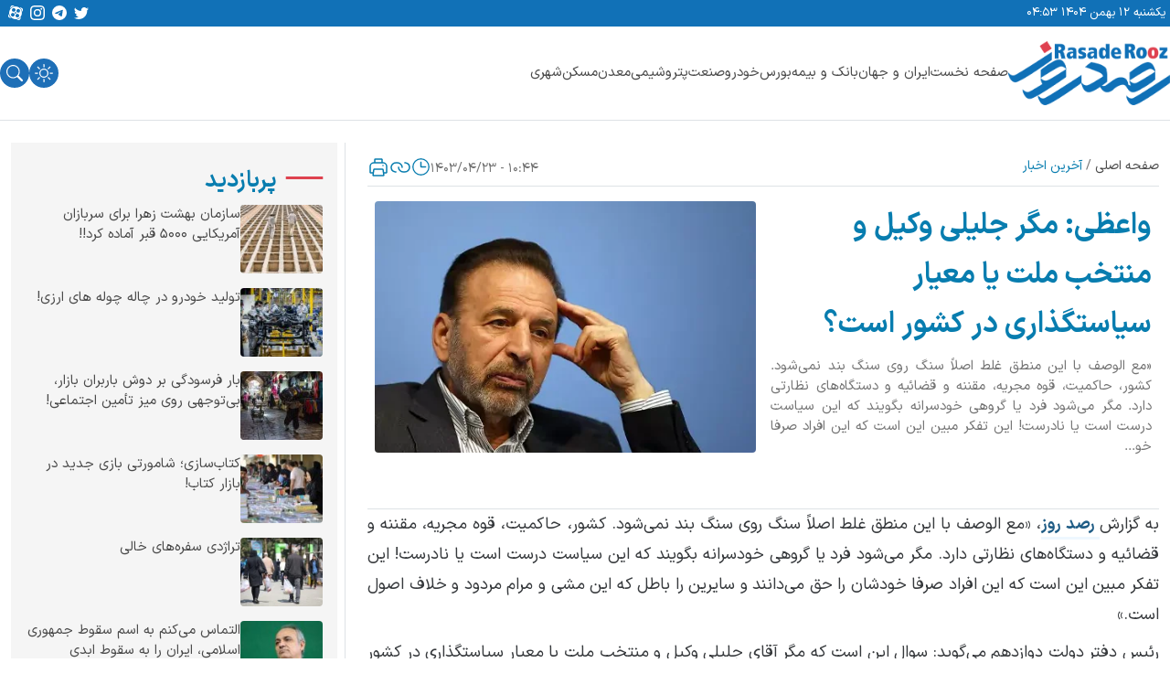

--- FILE ---
content_type: text/html; charset=UTF-8
request_url: https://rasaderooz.com/%D9%88%D8%A7%D8%B9%D8%B8%DB%8C-%D9%85%DA%AF%D8%B1-%D8%AC%D9%84%DB%8C%D9%84%DB%8C-%D9%88%DA%A9%DB%8C%D9%84-%D9%88-%D9%85%D9%86%D8%AA%D8%AE%D8%A8-%D9%85%D9%84%D8%AA-%DB%8C%D8%A7-%D9%85%D8%B9%DB%8C/
body_size: 26293
content:
<!DOCTYPE html>
<html lang="fa">

<head>
<title>واعظی: مگر جلیلی وکیل و منتخب ملت یا معیار سیاستگذاری در کشور است؟ | رصد روز | رسانه تخصصی بنگاههای اقتصادی</title>
    <meta charset="UTF-8">
    <meta http-equiv="X-UA-Compatible" content="IE=edge">
    <meta name="viewport" content="width=device-width, initial-scale=1.0">
    <meta name="theme-color" content="#087daf" />
    
    
<!-- بهینه‌سازی موتور جستجو توسط Rank Math - https://rankmath.com/ -->
<meta name="description" content="«مع الوصف با این منطق غلط اصلاً سنگ روی سنگ بند نمی‌شود. کشور، حاکمیت، قوه مجریه، مقننه و قضائیه و دستگاه‌های نظارتی دارد. مگر می‌شود فرد یا گروهی خودسرانه بگویند که این سیاست درست است یا نادرست! این تفکر مبین این است که این افراد صرفا خودشان را حق می‌دانند و سایرین را باطل که این مشی و مرام مردود و خلاف اصول است.»"/>
<meta name="robots" content="follow, index, max-snippet:-1, max-video-preview:-1, max-image-preview:large"/>
<link rel="canonical" href="https://rasaderooz.com/%d9%88%d8%a7%d8%b9%d8%b8%db%8c-%d9%85%da%af%d8%b1-%d8%ac%d9%84%db%8c%d9%84%db%8c-%d9%88%da%a9%db%8c%d9%84-%d9%88-%d9%85%d9%86%d8%aa%d8%ae%d8%a8-%d9%85%d9%84%d8%aa-%db%8c%d8%a7-%d9%85%d8%b9%db%8c/" />
<meta property="og:locale" content="fa_IR" />
<meta property="og:type" content="article" />
<meta property="og:title" content="واعظی: مگر جلیلی وکیل و منتخب ملت یا معیار سیاستگذاری در کشور است؟ | رصد روز | رسانه تخصصی بنگاههای اقتصادی" />
<meta property="og:description" content="«مع الوصف با این منطق غلط اصلاً سنگ روی سنگ بند نمی‌شود. کشور، حاکمیت، قوه مجریه، مقننه و قضائیه و دستگاه‌های نظارتی دارد. مگر می‌شود فرد یا گروهی خودسرانه بگویند که این سیاست درست است یا نادرست! این تفکر مبین این است که این افراد صرفا خودشان را حق می‌دانند و سایرین را باطل که این مشی و مرام مردود و خلاف اصول است.»" />
<meta property="og:url" content="https://rasaderooz.com/%d9%88%d8%a7%d8%b9%d8%b8%db%8c-%d9%85%da%af%d8%b1-%d8%ac%d9%84%db%8c%d9%84%db%8c-%d9%88%da%a9%db%8c%d9%84-%d9%88-%d9%85%d9%86%d8%aa%d8%ae%d8%a8-%d9%85%d9%84%d8%aa-%db%8c%d8%a7-%d9%85%d8%b9%db%8c/" />
<meta property="og:site_name" content="رصد روز | رسانه تخصصی بنگاههای اقتصادی" />
<meta property="article:section" content="آخرین اخبار" />
<meta property="og:image" content="https://rasaderooz.com/wp-content/uploads/2024/07/2118610-786-669223a3a92a5.webp" />
<meta property="og:image:secure_url" content="https://rasaderooz.com/wp-content/uploads/2024/07/2118610-786-669223a3a92a5.webp" />
<meta property="og:image:width" content="518" />
<meta property="og:image:height" content="340" />
<meta property="og:image:alt" content="واعظی" />
<meta property="og:image:type" content="image/webp" />
<meta property="article:published_time" content="2024-07-13T07:14:26+00:00" />
<meta name="twitter:card" content="summary_large_image" />
<meta name="twitter:title" content="واعظی: مگر جلیلی وکیل و منتخب ملت یا معیار سیاستگذاری در کشور است؟ | رصد روز | رسانه تخصصی بنگاههای اقتصادی" />
<meta name="twitter:description" content="«مع الوصف با این منطق غلط اصلاً سنگ روی سنگ بند نمی‌شود. کشور، حاکمیت، قوه مجریه، مقننه و قضائیه و دستگاه‌های نظارتی دارد. مگر می‌شود فرد یا گروهی خودسرانه بگویند که این سیاست درست است یا نادرست! این تفکر مبین این است که این افراد صرفا خودشان را حق می‌دانند و سایرین را باطل که این مشی و مرام مردود و خلاف اصول است.»" />
<meta name="twitter:site" content="@rasaderooz" />
<meta name="twitter:creator" content="@rasaderooz" />
<meta name="twitter:image" content="https://rasaderooz.com/wp-content/uploads/2024/07/2118610-786-669223a3a92a5.webp" />
<meta name="twitter:label1" content="نویسنده" />
<meta name="twitter:data1" content="امین رجب خواه" />
<meta name="twitter:label2" content="زمان خواندن" />
<meta name="twitter:data2" content="8 دقیقه" />
<script type="application/ld+json" class="rank-math-schema">{"@context":"https://schema.org","@graph":[{"@type":"Place","@id":"https://rasaderooz.com/#place","address":{"@type":"PostalAddress","addressCountry":"\u0627\u06cc\u0631\u0627\u0646"}},{"@type":"Organization","@id":"https://rasaderooz.com/#organization","name":"\u0627\u0645\u06cc\u0646 \u0631\u062c\u0628 \u062e\u0648\u0627\u0647","url":"https://rasaderooz.com","sameAs":["https://twitter.com/rasaderooz"],"email":"rasaderooz@gmail.com","address":{"@type":"PostalAddress","addressCountry":"\u0627\u06cc\u0631\u0627\u0646"},"logo":{"@type":"ImageObject","@id":"https://rasaderooz.com/#logo","url":"https://rasaderooz.com/wp-content/uploads/2023/10/rasaderooz.ir-logo.webp","contentUrl":"https://rasaderooz.com/wp-content/uploads/2023/10/rasaderooz.ir-logo.webp","caption":"\u0627\u0645\u06cc\u0646 \u0631\u062c\u0628 \u062e\u0648\u0627\u0647","inLanguage":"fa-IR","width":"437","height":"172"},"location":{"@id":"https://rasaderooz.com/#place"}},{"@type":"WebSite","@id":"https://rasaderooz.com/#website","url":"https://rasaderooz.com","name":"\u0627\u0645\u06cc\u0646 \u0631\u062c\u0628 \u062e\u0648\u0627\u0647","publisher":{"@id":"https://rasaderooz.com/#organization"},"inLanguage":"fa-IR"},{"@type":"ImageObject","@id":"https://rasaderooz.com/wp-content/uploads/2024/07/2118610-786-669223a3a92a5.webp","url":"https://rasaderooz.com/wp-content/uploads/2024/07/2118610-786-669223a3a92a5.webp","width":"518","height":"340","caption":"\u0648\u0627\u0639\u0638\u06cc","inLanguage":"fa-IR"},{"@type":"WebPage","@id":"https://rasaderooz.com/%d9%88%d8%a7%d8%b9%d8%b8%db%8c-%d9%85%da%af%d8%b1-%d8%ac%d9%84%db%8c%d9%84%db%8c-%d9%88%da%a9%db%8c%d9%84-%d9%88-%d9%85%d9%86%d8%aa%d8%ae%d8%a8-%d9%85%d9%84%d8%aa-%db%8c%d8%a7-%d9%85%d8%b9%db%8c/#webpage","url":"https://rasaderooz.com/%d9%88%d8%a7%d8%b9%d8%b8%db%8c-%d9%85%da%af%d8%b1-%d8%ac%d9%84%db%8c%d9%84%db%8c-%d9%88%da%a9%db%8c%d9%84-%d9%88-%d9%85%d9%86%d8%aa%d8%ae%d8%a8-%d9%85%d9%84%d8%aa-%db%8c%d8%a7-%d9%85%d8%b9%db%8c/","name":"\u0648\u0627\u0639\u0638\u06cc: \u0645\u06af\u0631 \u062c\u0644\u06cc\u0644\u06cc \u0648\u06a9\u06cc\u0644 \u0648 \u0645\u0646\u062a\u062e\u0628 \u0645\u0644\u062a \u06cc\u0627 \u0645\u0639\u06cc\u0627\u0631 \u0633\u06cc\u0627\u0633\u062a\u06af\u0630\u0627\u0631\u06cc \u062f\u0631 \u06a9\u0634\u0648\u0631 \u0627\u0633\u062a\u061f | \u0631\u0635\u062f \u0631\u0648\u0632 | \u0631\u0633\u0627\u0646\u0647 \u062a\u062e\u0635\u0635\u06cc \u0628\u0646\u06af\u0627\u0647\u0647\u0627\u06cc \u0627\u0642\u062a\u0635\u0627\u062f\u06cc","datePublished":"2024-07-13T10:44:26+03:30","dateModified":"2024-07-13T10:44:26+03:30","isPartOf":{"@id":"https://rasaderooz.com/#website"},"primaryImageOfPage":{"@id":"https://rasaderooz.com/wp-content/uploads/2024/07/2118610-786-669223a3a92a5.webp"},"inLanguage":"fa-IR"},{"@type":"Person","@id":"https://rasaderooz.com/author/amin/","name":"\u0627\u0645\u06cc\u0646 \u0631\u062c\u0628 \u062e\u0648\u0627\u0647","url":"https://rasaderooz.com/author/amin/","image":{"@type":"ImageObject","@id":"https://secure.gravatar.com/avatar/608c63d13341332ee0fda1d5a2af53cb457a2e0281dccaa7c8ecee991661c816?s=96&amp;d=mm&amp;r=g","url":"https://secure.gravatar.com/avatar/608c63d13341332ee0fda1d5a2af53cb457a2e0281dccaa7c8ecee991661c816?s=96&amp;d=mm&amp;r=g","caption":"\u0627\u0645\u06cc\u0646 \u0631\u062c\u0628 \u062e\u0648\u0627\u0647","inLanguage":"fa-IR"},"worksFor":{"@id":"https://rasaderooz.com/#organization"}},{"@type":"NewsArticle","headline":"\u0648\u0627\u0639\u0638\u06cc: \u0645\u06af\u0631 \u062c\u0644\u06cc\u0644\u06cc \u0648\u06a9\u06cc\u0644 \u0648 \u0645\u0646\u062a\u062e\u0628 \u0645\u0644\u062a \u06cc\u0627 \u0645\u0639\u06cc\u0627\u0631 \u0633\u06cc\u0627\u0633\u062a\u06af\u0630\u0627\u0631\u06cc \u062f\u0631 \u06a9\u0634\u0648\u0631 \u0627\u0633\u062a\u061f | \u0631\u0635\u062f \u0631\u0648\u0632 | \u0631\u0633\u0627\u0646\u0647 \u062a\u062e\u0635\u0635\u06cc \u0628\u0646\u06af\u0627\u0647\u0647\u0627\u06cc \u0627\u0642\u062a\u0635\u0627\u062f\u06cc","keywords":"\u0648\u0627\u0639\u0638\u06cc","datePublished":"2024-07-13T10:44:26+03:30","dateModified":"2024-07-13T10:44:26+03:30","author":{"@id":"https://rasaderooz.com/author/amin/","name":"\u0627\u0645\u06cc\u0646 \u0631\u062c\u0628 \u062e\u0648\u0627\u0647"},"publisher":{"@id":"https://rasaderooz.com/#organization"},"description":"\u00ab\u0645\u0639 \u0627\u0644\u0648\u0635\u0641 \u0628\u0627 \u0627\u06cc\u0646 \u0645\u0646\u0637\u0642 \u063a\u0644\u0637 \u0627\u0635\u0644\u0627\u064b \u0633\u0646\u06af \u0631\u0648\u06cc \u0633\u0646\u06af \u0628\u0646\u062f \u0646\u0645\u06cc\u200c\u0634\u0648\u062f. \u06a9\u0634\u0648\u0631\u060c \u062d\u0627\u06a9\u0645\u06cc\u062a\u060c \u0642\u0648\u0647 \u0645\u062c\u0631\u06cc\u0647\u060c \u0645\u0642\u0646\u0646\u0647 \u0648 \u0642\u0636\u0627\u0626\u06cc\u0647 \u0648 \u062f\u0633\u062a\u06af\u0627\u0647\u200c\u0647\u0627\u06cc \u0646\u0638\u0627\u0631\u062a\u06cc \u062f\u0627\u0631\u062f. \u0645\u06af\u0631 \u0645\u06cc\u200c\u0634\u0648\u062f \u0641\u0631\u062f \u06cc\u0627 \u06af\u0631\u0648\u0647\u06cc \u062e\u0648\u062f\u0633\u0631\u0627\u0646\u0647 \u0628\u06af\u0648\u06cc\u0646\u062f \u06a9\u0647 \u0627\u06cc\u0646 \u0633\u06cc\u0627\u0633\u062a \u062f\u0631\u0633\u062a \u0627\u0633\u062a \u06cc\u0627 \u0646\u0627\u062f\u0631\u0633\u062a! \u0627\u06cc\u0646 \u062a\u0641\u06a9\u0631 \u0645\u0628\u06cc\u0646 \u0627\u06cc\u0646 \u0627\u0633\u062a \u06a9\u0647 \u0627\u06cc\u0646 \u0627\u0641\u0631\u0627\u062f \u0635\u0631\u0641\u0627 \u062e\u0648\u062f\u0634\u0627\u0646 \u0631\u0627 \u062d\u0642 \u0645\u06cc\u200c\u062f\u0627\u0646\u0646\u062f \u0648 \u0633\u0627\u06cc\u0631\u06cc\u0646 \u0631\u0627 \u0628\u0627\u0637\u0644 \u06a9\u0647 \u0627\u06cc\u0646 \u0645\u0634\u06cc \u0648 \u0645\u0631\u0627\u0645 \u0645\u0631\u062f\u0648\u062f \u0648 \u062e\u0644\u0627\u0641 \u0627\u0635\u0648\u0644 \u0627\u0633\u062a.\u00bb","name":"\u0648\u0627\u0639\u0638\u06cc: \u0645\u06af\u0631 \u062c\u0644\u06cc\u0644\u06cc \u0648\u06a9\u06cc\u0644 \u0648 \u0645\u0646\u062a\u062e\u0628 \u0645\u0644\u062a \u06cc\u0627 \u0645\u0639\u06cc\u0627\u0631 \u0633\u06cc\u0627\u0633\u062a\u06af\u0630\u0627\u0631\u06cc \u062f\u0631 \u06a9\u0634\u0648\u0631 \u0627\u0633\u062a\u061f | \u0631\u0635\u062f \u0631\u0648\u0632 | \u0631\u0633\u0627\u0646\u0647 \u062a\u062e\u0635\u0635\u06cc \u0628\u0646\u06af\u0627\u0647\u0647\u0627\u06cc \u0627\u0642\u062a\u0635\u0627\u062f\u06cc","@id":"https://rasaderooz.com/%d9%88%d8%a7%d8%b9%d8%b8%db%8c-%d9%85%da%af%d8%b1-%d8%ac%d9%84%db%8c%d9%84%db%8c-%d9%88%da%a9%db%8c%d9%84-%d9%88-%d9%85%d9%86%d8%aa%d8%ae%d8%a8-%d9%85%d9%84%d8%aa-%db%8c%d8%a7-%d9%85%d8%b9%db%8c/#richSnippet","isPartOf":{"@id":"https://rasaderooz.com/%d9%88%d8%a7%d8%b9%d8%b8%db%8c-%d9%85%da%af%d8%b1-%d8%ac%d9%84%db%8c%d9%84%db%8c-%d9%88%da%a9%db%8c%d9%84-%d9%88-%d9%85%d9%86%d8%aa%d8%ae%d8%a8-%d9%85%d9%84%d8%aa-%db%8c%d8%a7-%d9%85%d8%b9%db%8c/#webpage"},"image":{"@id":"https://rasaderooz.com/wp-content/uploads/2024/07/2118610-786-669223a3a92a5.webp"},"inLanguage":"fa-IR","mainEntityOfPage":{"@id":"https://rasaderooz.com/%d9%88%d8%a7%d8%b9%d8%b8%db%8c-%d9%85%da%af%d8%b1-%d8%ac%d9%84%db%8c%d9%84%db%8c-%d9%88%da%a9%db%8c%d9%84-%d9%88-%d9%85%d9%86%d8%aa%d8%ae%d8%a8-%d9%85%d9%84%d8%aa-%db%8c%d8%a7-%d9%85%d8%b9%db%8c/#webpage"}}]}</script>
<!-- /افزونه سئو ورپرس Rank Math -->

<link rel='dns-prefetch' href='//najva.com' />
<link rel='dns-prefetch' href='//yektanet.com' />
<link rel='dns-prefetch' href='//triboon.net' />
<link rel="alternate" type="application/rss+xml" title="رصد روز | رسانه تخصصی بنگاههای اقتصادی &raquo; واعظی: مگر جلیلی وکیل و منتخب ملت یا معیار سیاستگذاری در کشور است؟ خوراک دیدگاه‌ها" href="https://rasaderooz.com/%d9%88%d8%a7%d8%b9%d8%b8%db%8c-%d9%85%da%af%d8%b1-%d8%ac%d9%84%db%8c%d9%84%db%8c-%d9%88%da%a9%db%8c%d9%84-%d9%88-%d9%85%d9%86%d8%aa%d8%ae%d8%a8-%d9%85%d9%84%d8%aa-%db%8c%d8%a7-%d9%85%d8%b9%db%8c/feed/" />
<link rel="alternate" title="oEmbed (JSON)" type="application/json+oembed" href="https://rasaderooz.com/wp-json/oembed/1.0/embed?url=https%3A%2F%2Frasaderooz.com%2F%25d9%2588%25d8%25a7%25d8%25b9%25d8%25b8%25db%258c-%25d9%2585%25da%25af%25d8%25b1-%25d8%25ac%25d9%2584%25db%258c%25d9%2584%25db%258c-%25d9%2588%25da%25a9%25db%258c%25d9%2584-%25d9%2588-%25d9%2585%25d9%2586%25d8%25aa%25d8%25ae%25d8%25a8-%25d9%2585%25d9%2584%25d8%25aa-%25db%258c%25d8%25a7-%25d9%2585%25d8%25b9%25db%258c%2F" />
<link rel="alternate" title="oEmbed (XML)" type="text/xml+oembed" href="https://rasaderooz.com/wp-json/oembed/1.0/embed?url=https%3A%2F%2Frasaderooz.com%2F%25d9%2588%25d8%25a7%25d8%25b9%25d8%25b8%25db%258c-%25d9%2585%25da%25af%25d8%25b1-%25d8%25ac%25d9%2584%25db%258c%25d9%2584%25db%258c-%25d9%2588%25da%25a9%25db%258c%25d9%2584-%25d9%2588-%25d9%2585%25d9%2586%25d8%25aa%25d8%25ae%25d8%25a8-%25d9%2585%25d9%2584%25d8%25aa-%25db%258c%25d8%25a7-%25d9%2585%25d8%25b9%25db%258c%2F&#038;format=xml" />
<style id='wp-img-auto-sizes-contain-inline-css' type='text/css'>
img:is([sizes=auto i],[sizes^="auto," i]){contain-intrinsic-size:3000px 1500px}
/*# sourceURL=wp-img-auto-sizes-contain-inline-css */
</style>
<link data-minify="1" rel='stylesheet' id='main-style-css' href='https://rasaderooz.com/wp-content/cache/min/1/wp-content/themes/rasaderooz/assets/css/main.min.css?ver=1758623610' type='text/css' media='all' />
<link rel="https://api.w.org/" href="https://rasaderooz.com/wp-json/" /><link rel="alternate" title="JSON" type="application/json" href="https://rasaderooz.com/wp-json/wp/v2/posts/1947028" /><link rel="EditURI" type="application/rsd+xml" title="RSD" href="https://rasaderooz.com/xmlrpc.php?rsd" />
<meta name="generator" content="WordPress 6.9" />
<link rel='shortlink' href='https://rasaderooz.com/?p=1947028' />
<meta name="description" content="به گزارش رصد روز، «مع الوصف با این منطق غلط اصلاً سنگ روی سنگ بند نمی‌شود. کشور، حاکمیت، قوه مجریه، مقننه و قضائیه و دستگاه‌های نظارتی دارد. مگر می‌شود فرد یا...">
<style type="text/css">
    :root {
        --i8-light-primary        : #087daf;
        --i8-dark-primary         : #087daf;
        --i8-light-secondary      : #4a4a4a;
        --i8-dark-secondary       : #f8f8f8;
        --i8-light-complete-color : #de424f;
        --i8-dark-complete-color  : #de424f;
        --i8-light-bg-color       : #ffffff;
        --i8-dark-bg-color        : #171c28;
        --i8-light-fg-color       : #ffffff;
        --i8-dark-fg-color        : #222740;
        }
    </style>
    <script type="text/javascript">
        // تابعی که کد جاوا اسکریپتی را با تاخیر اجرا می‌کند
        function runDelayedCode() {
                    }

        // اضافه کردن یک شنونده بر روی رویداد اسکرول
        window.addEventListener('scroll', function() {
            // بررسی اسکرول کاربر
            if (window.scrollY > 200) { // در اینجا 200 نماینده اسکرول به میزان پنجصد پیکسل به پایین
                runDelayedCode();
                // یکبار اجرای کد و بعد حذف شنونده
                window.removeEventListener('scroll', arguments.callee);
            }
        });
    </script>
    
<link rel="icon" href="https://rasaderooz.com/wp-content/uploads/2023/10/favicon.jpg" sizes="32x32" />
<link rel="icon" href="https://rasaderooz.com/wp-content/uploads/2023/10/favicon.jpg" sizes="192x192" />
<link rel="apple-touch-icon" href="https://rasaderooz.com/wp-content/uploads/2023/10/favicon.jpg" />
<meta name="msapplication-TileImage" content="https://rasaderooz.com/wp-content/uploads/2023/10/favicon.jpg" />
<noscript><style id="rocket-lazyload-nojs-css">.rll-youtube-player, [data-lazy-src]{display:none !important;}</style></noscript>            <style media="print">
            .sl-sidebar,
            .sub-header,
            .bottom-content-bar,
            .related-post,
            #footer,
            .top-menu,
            #comments {
                display: none !important;
            }
        </style>

        <style>
        .top-menu {
            display: flex;
            padding: 1px;
            justify-content: space-between;
            align-items: center;
            align-self: stretch;
            background: #1171B7;
            height: 29px;
            color: white;
        }

        .bottom-menu {
            /* display: flex;
            padding: 1px;
            justify-content: space-between;
            align-items: center;
            align-self: stretch; */
            background: #1171B7;
            color: white;
        }

        .row {
            margin: 0px !important;
            padding: 0px !important;
        }

        .round-icon {
            background-color: #1e6fb7;
            border-radius: 50%;
            width: 32px;
            height: 32px;
            color: white;
        }
    </style>
<style id='global-styles-inline-css' type='text/css'>
:root{--wp--preset--aspect-ratio--square: 1;--wp--preset--aspect-ratio--4-3: 4/3;--wp--preset--aspect-ratio--3-4: 3/4;--wp--preset--aspect-ratio--3-2: 3/2;--wp--preset--aspect-ratio--2-3: 2/3;--wp--preset--aspect-ratio--16-9: 16/9;--wp--preset--aspect-ratio--9-16: 9/16;--wp--preset--color--black: #000000;--wp--preset--color--cyan-bluish-gray: #abb8c3;--wp--preset--color--white: #ffffff;--wp--preset--color--pale-pink: #f78da7;--wp--preset--color--vivid-red: #cf2e2e;--wp--preset--color--luminous-vivid-orange: #ff6900;--wp--preset--color--luminous-vivid-amber: #fcb900;--wp--preset--color--light-green-cyan: #7bdcb5;--wp--preset--color--vivid-green-cyan: #00d084;--wp--preset--color--pale-cyan-blue: #8ed1fc;--wp--preset--color--vivid-cyan-blue: #0693e3;--wp--preset--color--vivid-purple: #9b51e0;--wp--preset--gradient--vivid-cyan-blue-to-vivid-purple: linear-gradient(135deg,rgb(6,147,227) 0%,rgb(155,81,224) 100%);--wp--preset--gradient--light-green-cyan-to-vivid-green-cyan: linear-gradient(135deg,rgb(122,220,180) 0%,rgb(0,208,130) 100%);--wp--preset--gradient--luminous-vivid-amber-to-luminous-vivid-orange: linear-gradient(135deg,rgb(252,185,0) 0%,rgb(255,105,0) 100%);--wp--preset--gradient--luminous-vivid-orange-to-vivid-red: linear-gradient(135deg,rgb(255,105,0) 0%,rgb(207,46,46) 100%);--wp--preset--gradient--very-light-gray-to-cyan-bluish-gray: linear-gradient(135deg,rgb(238,238,238) 0%,rgb(169,184,195) 100%);--wp--preset--gradient--cool-to-warm-spectrum: linear-gradient(135deg,rgb(74,234,220) 0%,rgb(151,120,209) 20%,rgb(207,42,186) 40%,rgb(238,44,130) 60%,rgb(251,105,98) 80%,rgb(254,248,76) 100%);--wp--preset--gradient--blush-light-purple: linear-gradient(135deg,rgb(255,206,236) 0%,rgb(152,150,240) 100%);--wp--preset--gradient--blush-bordeaux: linear-gradient(135deg,rgb(254,205,165) 0%,rgb(254,45,45) 50%,rgb(107,0,62) 100%);--wp--preset--gradient--luminous-dusk: linear-gradient(135deg,rgb(255,203,112) 0%,rgb(199,81,192) 50%,rgb(65,88,208) 100%);--wp--preset--gradient--pale-ocean: linear-gradient(135deg,rgb(255,245,203) 0%,rgb(182,227,212) 50%,rgb(51,167,181) 100%);--wp--preset--gradient--electric-grass: linear-gradient(135deg,rgb(202,248,128) 0%,rgb(113,206,126) 100%);--wp--preset--gradient--midnight: linear-gradient(135deg,rgb(2,3,129) 0%,rgb(40,116,252) 100%);--wp--preset--font-size--small: 13px;--wp--preset--font-size--medium: 20px;--wp--preset--font-size--large: 36px;--wp--preset--font-size--x-large: 42px;--wp--preset--spacing--20: 0.44rem;--wp--preset--spacing--30: 0.67rem;--wp--preset--spacing--40: 1rem;--wp--preset--spacing--50: 1.5rem;--wp--preset--spacing--60: 2.25rem;--wp--preset--spacing--70: 3.38rem;--wp--preset--spacing--80: 5.06rem;--wp--preset--shadow--natural: 6px 6px 9px rgba(0, 0, 0, 0.2);--wp--preset--shadow--deep: 12px 12px 50px rgba(0, 0, 0, 0.4);--wp--preset--shadow--sharp: 6px 6px 0px rgba(0, 0, 0, 0.2);--wp--preset--shadow--outlined: 6px 6px 0px -3px rgb(255, 255, 255), 6px 6px rgb(0, 0, 0);--wp--preset--shadow--crisp: 6px 6px 0px rgb(0, 0, 0);}:where(.is-layout-flex){gap: 0.5em;}:where(.is-layout-grid){gap: 0.5em;}body .is-layout-flex{display: flex;}.is-layout-flex{flex-wrap: wrap;align-items: center;}.is-layout-flex > :is(*, div){margin: 0;}body .is-layout-grid{display: grid;}.is-layout-grid > :is(*, div){margin: 0;}:where(.wp-block-columns.is-layout-flex){gap: 2em;}:where(.wp-block-columns.is-layout-grid){gap: 2em;}:where(.wp-block-post-template.is-layout-flex){gap: 1.25em;}:where(.wp-block-post-template.is-layout-grid){gap: 1.25em;}.has-black-color{color: var(--wp--preset--color--black) !important;}.has-cyan-bluish-gray-color{color: var(--wp--preset--color--cyan-bluish-gray) !important;}.has-white-color{color: var(--wp--preset--color--white) !important;}.has-pale-pink-color{color: var(--wp--preset--color--pale-pink) !important;}.has-vivid-red-color{color: var(--wp--preset--color--vivid-red) !important;}.has-luminous-vivid-orange-color{color: var(--wp--preset--color--luminous-vivid-orange) !important;}.has-luminous-vivid-amber-color{color: var(--wp--preset--color--luminous-vivid-amber) !important;}.has-light-green-cyan-color{color: var(--wp--preset--color--light-green-cyan) !important;}.has-vivid-green-cyan-color{color: var(--wp--preset--color--vivid-green-cyan) !important;}.has-pale-cyan-blue-color{color: var(--wp--preset--color--pale-cyan-blue) !important;}.has-vivid-cyan-blue-color{color: var(--wp--preset--color--vivid-cyan-blue) !important;}.has-vivid-purple-color{color: var(--wp--preset--color--vivid-purple) !important;}.has-black-background-color{background-color: var(--wp--preset--color--black) !important;}.has-cyan-bluish-gray-background-color{background-color: var(--wp--preset--color--cyan-bluish-gray) !important;}.has-white-background-color{background-color: var(--wp--preset--color--white) !important;}.has-pale-pink-background-color{background-color: var(--wp--preset--color--pale-pink) !important;}.has-vivid-red-background-color{background-color: var(--wp--preset--color--vivid-red) !important;}.has-luminous-vivid-orange-background-color{background-color: var(--wp--preset--color--luminous-vivid-orange) !important;}.has-luminous-vivid-amber-background-color{background-color: var(--wp--preset--color--luminous-vivid-amber) !important;}.has-light-green-cyan-background-color{background-color: var(--wp--preset--color--light-green-cyan) !important;}.has-vivid-green-cyan-background-color{background-color: var(--wp--preset--color--vivid-green-cyan) !important;}.has-pale-cyan-blue-background-color{background-color: var(--wp--preset--color--pale-cyan-blue) !important;}.has-vivid-cyan-blue-background-color{background-color: var(--wp--preset--color--vivid-cyan-blue) !important;}.has-vivid-purple-background-color{background-color: var(--wp--preset--color--vivid-purple) !important;}.has-black-border-color{border-color: var(--wp--preset--color--black) !important;}.has-cyan-bluish-gray-border-color{border-color: var(--wp--preset--color--cyan-bluish-gray) !important;}.has-white-border-color{border-color: var(--wp--preset--color--white) !important;}.has-pale-pink-border-color{border-color: var(--wp--preset--color--pale-pink) !important;}.has-vivid-red-border-color{border-color: var(--wp--preset--color--vivid-red) !important;}.has-luminous-vivid-orange-border-color{border-color: var(--wp--preset--color--luminous-vivid-orange) !important;}.has-luminous-vivid-amber-border-color{border-color: var(--wp--preset--color--luminous-vivid-amber) !important;}.has-light-green-cyan-border-color{border-color: var(--wp--preset--color--light-green-cyan) !important;}.has-vivid-green-cyan-border-color{border-color: var(--wp--preset--color--vivid-green-cyan) !important;}.has-pale-cyan-blue-border-color{border-color: var(--wp--preset--color--pale-cyan-blue) !important;}.has-vivid-cyan-blue-border-color{border-color: var(--wp--preset--color--vivid-cyan-blue) !important;}.has-vivid-purple-border-color{border-color: var(--wp--preset--color--vivid-purple) !important;}.has-vivid-cyan-blue-to-vivid-purple-gradient-background{background: var(--wp--preset--gradient--vivid-cyan-blue-to-vivid-purple) !important;}.has-light-green-cyan-to-vivid-green-cyan-gradient-background{background: var(--wp--preset--gradient--light-green-cyan-to-vivid-green-cyan) !important;}.has-luminous-vivid-amber-to-luminous-vivid-orange-gradient-background{background: var(--wp--preset--gradient--luminous-vivid-amber-to-luminous-vivid-orange) !important;}.has-luminous-vivid-orange-to-vivid-red-gradient-background{background: var(--wp--preset--gradient--luminous-vivid-orange-to-vivid-red) !important;}.has-very-light-gray-to-cyan-bluish-gray-gradient-background{background: var(--wp--preset--gradient--very-light-gray-to-cyan-bluish-gray) !important;}.has-cool-to-warm-spectrum-gradient-background{background: var(--wp--preset--gradient--cool-to-warm-spectrum) !important;}.has-blush-light-purple-gradient-background{background: var(--wp--preset--gradient--blush-light-purple) !important;}.has-blush-bordeaux-gradient-background{background: var(--wp--preset--gradient--blush-bordeaux) !important;}.has-luminous-dusk-gradient-background{background: var(--wp--preset--gradient--luminous-dusk) !important;}.has-pale-ocean-gradient-background{background: var(--wp--preset--gradient--pale-ocean) !important;}.has-electric-grass-gradient-background{background: var(--wp--preset--gradient--electric-grass) !important;}.has-midnight-gradient-background{background: var(--wp--preset--gradient--midnight) !important;}.has-small-font-size{font-size: var(--wp--preset--font-size--small) !important;}.has-medium-font-size{font-size: var(--wp--preset--font-size--medium) !important;}.has-large-font-size{font-size: var(--wp--preset--font-size--large) !important;}.has-x-large-font-size{font-size: var(--wp--preset--font-size--x-large) !important;}
/*# sourceURL=global-styles-inline-css */
</style>
</head>

<body dir="rtl" class="bg-main">
    <!-- header -->
    <header id="header">
        <!-- top menu -->
        <div class="row">
            <div class="col-24 top-menu ">
                <div class="container d-flex justify-content-center justify-content-between p-1 align-items-center">
                    <span class="d-flex f13">یکشنبه ۱۲ بهمن ۱۴۰۴ ۰۴:۵۳</span>
                        <div class="d-flex">
        <div class="d-none d-xl-flex d-lg-flex d-md-flex justify-content-center gap-2 social-links">
                            <a class="p-0 p-lg-0 p-sm-1" target="_blank" href="https://twitter.com/rasaderooz" alt="twitter share button" aria-label="twitter share button">
                    <svg xmlns="http://www.w3.org/2000/svg" width="16" height="18" fill="var(--i8-light-fg-color)" class="bi bi-twitter mx-1" viewBox="0 0 16 16">
                        <path d="M5.026 15c6.038 0 9.341-5.003 9.341-9.334 0-.14 0-.282-.006-.422A6.685 6.685 0 0 0 16 3.542a6.658 6.658 0 0 1-1.889.518 3.301 3.301 0 0 0 1.447-1.817 6.533 6.533 0 0 1-2.087.793A3.286 3.286 0 0 0 7.875 6.03a9.325 9.325 0 0 1-6.767-3.429 3.289 3.289 0 0 0 1.018 4.382A3.323 3.323 0 0 1 .64 6.575v.045a3.288 3.288 0 0 0 2.632 3.218 3.203 3.203 0 0 1-.865.115 3.23 3.23 0 0 1-.614-.057 3.283 3.283 0 0 0 3.067 2.277A6.588 6.588 0 0 1 .78 13.58a6.32 6.32 0 0 1-.78-.045A9.344 9.344 0 0 0 5.026 15z" />
                    </svg>
                </a>
                                                    <a class="p-0 p-lg-0 p-sm-1" href="https://t.me/rasaderooz" alt="telegram share button" aria-label="telegram share button">
                    <svg xmlns="http://www.w3.org/2000/svg" width="16" height="18" fill="var(--i8-light-fg-color)" class="bi bi-telegram mx-1" viewBox="0 0 16 16">
                        <path d="M16 8A8 8 0 1 1 0 8a8 8 0 0 1 16 0zM8.287 5.906c-.778.324-2.334.994-4.666 2.01-.378.15-.577.298-.595.442-.03.243.275.339.69.47l.175.055c.408.133.958.288 1.243.294.26.006.549-.1.868-.32 2.179-1.471 3.304-2.214 3.374-2.23.05-.012.12-.026.166.016.047.041.042.12.037.141-.03.129-1.227 1.241-1.846 1.817-.193.18-.33.307-.358.336a8.154 8.154 0 0 1-.188.186c-.38.366-.664.64.015 1.088.327.216.589.393.85.571.284.194.568.387.936.629.093.06.183.125.27.187.331.236.63.448.997.414.214-.02.435-.22.547-.82.265-1.417.786-4.486.906-5.751a1.426 1.426 0 0 0-.013-.315.337.337 0 0 0-.114-.217.526.526 0 0 0-.31-.093c-.3.005-.763.166-2.984 1.09z" />
                    </svg>
                </a>
                                                    <a class="p-0 p-lg-0 p-sm-1" target="_blank" href="https://www.instagram.com/rasaderooz" alt="instagram share button" aria-label="instagram share button">
                    <svg xmlns="http://www.w3.org/2000/svg" width="16" height="18"  fill="var(--i8-light-fg-color)" class="bi bi-instagram mx-1" viewBox="0 0 16 16">
                        <path d="M8 0C5.829 0 5.556.01 4.703.048 3.85.088 3.269.222 2.76.42a3.917 3.917 0 0 0-1.417.923A3.927 3.927 0 0 0 .42 2.76C.222 3.268.087 3.85.048 4.7.01 5.555 0 5.827 0 8.001c0 2.172.01 2.444.048 3.297.04.852.174 1.433.372 1.942.205.526.478.972.923 1.417.444.445.89.719 1.416.923.51.198 1.09.333 1.942.372C5.555 15.99 5.827 16 8 16s2.444-.01 3.298-.048c.851-.04 1.434-.174 1.943-.372a3.916 3.916 0 0 0 1.416-.923c.445-.445.718-.891.923-1.417.197-.509.332-1.09.372-1.942C15.99 10.445 16 10.173 16 8s-.01-2.445-.048-3.299c-.04-.851-.175-1.433-.372-1.941a3.926 3.926 0 0 0-.923-1.417A3.911 3.911 0 0 0 13.24.42c-.51-.198-1.092-.333-1.943-.372C10.443.01 10.172 0 7.998 0h.003zm-.717 1.442h.718c2.136 0 2.389.007 3.232.046.78.035 1.204.166 1.486.275.373.145.64.319.92.599.28.28.453.546.598.92.11.281.24.705.275 1.485.039.843.047 1.096.047 3.231s-.008 2.389-.047 3.232c-.035.78-.166 1.203-.275 1.485a2.47 2.47 0 0 1-.599.919c-.28.28-.546.453-.92.598-.28.11-.704.24-1.485.276-.843.038-1.096.047-3.232.047s-2.39-.009-3.233-.047c-.78-.036-1.203-.166-1.485-.276a2.478 2.478 0 0 1-.92-.598 2.48 2.48 0 0 1-.6-.92c-.109-.281-.24-.705-.275-1.485-.038-.843-.046-1.096-.046-3.233 0-2.136.008-2.388.046-3.231.036-.78.166-1.204.276-1.486.145-.373.319-.64.599-.92.28-.28.546-.453.92-.598.282-.11.705-.24 1.485-.276.738-.034 1.024-.044 2.515-.045v.002zm4.988 1.328a.96.96 0 1 0 0 1.92.96.96 0 0 0 0-1.92zm-4.27 1.122a4.109 4.109 0 1 0 0 8.217 4.109 4.109 0 0 0 0-8.217zm0 1.441a2.667 2.667 0 1 1 0 5.334 2.667 2.667 0 0 1 0-5.334z" />
                    </svg>
                </a>

                                                    <a class="p-0 p-lg-0 p-sm-1" target="_blank" href="https://www.aparat.com/rasaderooz" alt="aparat share button" aria-label="aparat share button">
                    <svg fill="var(--i8-light-fg-color)" width="16" height="18" class="bi bi-twitter mx-1" viewBox="0 0 24.00 24.00" role="img" xmlns="http://www.w3.org/2000/svg" transform="rotate(0)matrix(1, 0, 0, 1, 0, 0)" stroke="var(--i8-light-fg-color)" stroke-width="0.00024000000000000003">
                        <g id="SVGRepo_bgCarrier" stroke-width="0"></g>
                        <g id="SVGRepo_tracerCarrier" stroke-linecap="round" stroke-linejoin="round" stroke="var(--i8-light-fg-color)" stroke-width="0.192"></g>
                        <g id="SVGRepo_iconCarrier">
                            <path d="M12.001 1.594c-9.27-.003-13.913 11.203-7.36 17.758a10.403 10.403 0 0 0 17.76-7.355c0-5.744-4.655-10.401-10.4-10.403zM6.11 6.783c.501-2.598 3.893-3.294 5.376-1.103 1.483 2.19-.422 5.082-3.02 4.582A2.97 2.97 0 0 1 6.11 6.783zm4.322 8.988c-.504 2.597-3.897 3.288-5.377 1.096-1.48-2.192.427-5.08 3.025-4.579a2.97 2.97 0 0 1 2.352 3.483zm1.26-2.405c-1.152-.223-1.462-1.727-.491-2.387.97-.66 2.256.18 2.04 1.334a1.32 1.32 0 0 1-1.548 1.053zm6.198 3.838c-.501 2.598-3.893 3.293-5.376 1.103-1.484-2.191.421-5.082 3.02-4.583a2.97 2.97 0 0 1 2.356 3.48zm-1.967-5.502c-2.598-.501-3.293-3.896-1.102-5.38 2.19-1.483 5.081.422 4.582 3.02a2.97 2.97 0 0 1-3.48 2.36zM13.59 23.264l2.264.61a3.715 3.715 0 0 0 4.543-2.636l.64-2.402a11.383 11.383 0 0 1-7.448 4.428zm7.643-19.665L18.87 2.97a11.376 11.376 0 0 1 4.354 7.62l.65-2.459A3.715 3.715 0 0 0 21.231 3.6zM.672 13.809l-.541 2.04a3.715 3.715 0 0 0 2.636 4.543l2.107.562a11.38 11.38 0 0 1-4.203-7.145zM10.357.702 8.15.126a3.715 3.715 0 0 0-4.547 2.637l-.551 2.082A11.376 11.376 0 0 1 10.358.702z"></path>
                        </g>
                    </svg>
                </a>

            
        </div>
    </div>

                </div>
            </div>
        </div>
        <!-- End - top menu -->
        <!-- Main header -->
        <div class="row ">
            <div class="col-24 d-flex justify-content-center justify-content-lg-between white-shadow py-3 px-0 d-flex align-items-center border-bottom">
                <div class="container d-flex justify-content-center justify-content-between align-items-center px-lg-0">
                    <div class="col-18 col-md-2 d-flex w-auto gap-4">
                        <a href="https://rasaderooz.com" title="رصد روز | رسانه تخصصی بنگاههای اقتصادی " class="logo">
                            <img width="177" height="70" class="header-logo" src="data:image/svg+xml,%3Csvg%20xmlns='http://www.w3.org/2000/svg'%20viewBox='0%200%20177%2070'%3E%3C/svg%3E" alt="logo" data-lazy-src="https://rasaderooz.com/wp-content/themes/rasaderooz/images/global/rasaderooz.ir-logo.webp" /><noscript><img width="177" height="70" class="header-logo" src="https://rasaderooz.com/wp-content/themes/rasaderooz/images/global/rasaderooz.ir-logo.webp" alt="logo" /></noscript>
                        </a>
                        <div class="d-none d-lg-flex align-items-center">
                            <ul class="navbar-nav mb-lg-0 menu-list d-flex flex-row g-2  px-0 gap-3 "><li class="nav-item"><a class="nav-link " href="https://rasaderooz.com/">صفحه نخست</a></li><li class="nav-item"><a class="nav-link " href="https://rasaderooz.com/category/%d8%a7%db%8c%d8%b1%d8%a7%d9%86-%d9%88-%d8%ac%d9%87%d8%a7%d9%86/">ایران و جهان</a></li><li class="nav-item"><a class="nav-link " href="https://rasaderooz.com/category/%d8%a8%d8%a7%d9%86%da%a9-%d9%88-%d8%a8%db%8c%d9%85%d9%87/">بانک و بیمه</a></li><li class="nav-item"><a class="nav-link " href="https://rasaderooz.com/category/%d8%a8%d9%88%d8%b1%d8%b3/">بورس</a></li><li class="nav-item"><a class="nav-link " href="https://rasaderooz.com/category/%d8%ae%d9%88%d8%af%d8%b1%d9%88/">خودرو</a></li><li class="nav-item"><a class="nav-link " href="https://rasaderooz.com/category/%d8%b5%d9%86%d8%b9%d8%aa/">صنعت</a></li><li class="nav-item"><a class="nav-link " href="https://rasaderooz.com/category/%d9%be%d8%aa%d8%b1%d9%88%d8%b4%db%8c%d9%85%db%8c/">پتروشیمی</a></li><li class="nav-item"><a class="nav-link " href="https://rasaderooz.com/category/%d9%85%d8%b9%d8%af%d9%86/">معدن</a></li><li class="nav-item"><a class="nav-link " href="https://rasaderooz.com/category/%d9%85%d8%b3%da%a9%d9%86/">مسکن</a></li><li class="nav-item"><a class="nav-link " href="https://rasaderooz.com/category/%d8%b4%d9%87%d8%b1%db%8c/">شهری</a></li></ul>                        </div>
                    </div>
                    <div class="col-auto py-2 d-flex align-items-center justify-content-between gap-2 gap-lg-2 gap-sm-2">

                        <div class="d-flex d-lg-none">
                            <nav class="i8-h-menu">
            <input type="checkbox" id="menu" name="menu" class="m-menu__checkbox">
            <label class="m-menu__toggle" for="menu">
            <?xml version="1.0" encoding="UTF-8"?><svg width="32px" height="32px" stroke-width="1.5" viewBox="0 0 24 24" fill="none" xmlns="http://www.w3.org/2000/svg" color="var(--i8-light-primary )"><path d="M8 6h12M4 6.01l.01-.011M4 12.01l.01-.011M4 18.01l.01-.011M8 12h12M8 18h12" stroke="var(--i8-light-primary )" stroke-width="1.5" stroke-linecap="round" stroke-linejoin="round"></path></svg>
            </label>
             <div class="m-menu">
                <div class="m-menu__header">
                    <span> منوی سایت </span>

                    <label class="m-menu__toggle" for="menu">
                        <svg xmlns="http://www.w3.org/2000/svg" width="28" height="28" fill="var(--i8-light-primary )" class="bi bi-x-lg" viewBox="0 0 16 16">
                          <path d="M2.146 2.854a.5.5 0 1 1 .708-.708L8 7.293l5.146-5.147a.5.5 0 0 1 .708.708L8.707 8l5.147 5.146a.5.5 0 0 1-.708.708L8 8.707l-5.146 5.147a.5.5 0 0 1-.708-.708L7.293 8 2.146 2.854Z"/>
                        </svg>
                    </label>
                </div>
                <ul class="p-0">
        <li><label><a href="https://rasaderooz.com/%d8%b5%d9%81%d8%ad%d9%87-%d8%a7%d8%b5%d9%84%db%8c/" >صفحه اصلی</label></a></li><li>
                        <label class="a-label__chevron me-3" for="بین الملل">بین الملل</label>
                        <input type="checkbox" id="بین الملل" name="بین الملل" class="m-menu__checkbox">
                        <div class="m-menu">
                            <div class="m-menu__header">
                                <span>بین الملل</span>
                                <label class="m-menu__toggle" for="بین الملل">
                                    <svg width="35" height="35" viewBox="0 0 24 24" fill="none" stroke="var(--i8-light-primary )" stroke-width="1.5" stroke-linecap="butt" stroke-linejoin="arcs">
                                        <path d="M19 12H6M12 5l-7 7 7 7" />
                                    </svg>
                                </label>
                                
                            </div>
                            <ul class="p-0"><li><label><a href="https://rasaderooz.com/category/%d8%b3%db%8c%d8%a7%d8%b3%db%8c/" >سیاسی</label></a></li></ul>
                        </div>
                    </li><li>
                        <label class="a-label__chevron me-3" for="جامعه">جامعه</label>
                        <input type="checkbox" id="جامعه" name="جامعه" class="m-menu__checkbox">
                        <div class="m-menu">
                            <div class="m-menu__header">
                                <span>جامعه</span>
                                <label class="m-menu__toggle" for="جامعه">
                                    <svg width="35" height="35" viewBox="0 0 24 24" fill="none" stroke="var(--i8-light-primary )" stroke-width="1.5" stroke-linecap="butt" stroke-linejoin="arcs">
                                        <path d="M19 12H6M12 5l-7 7 7 7" />
                                    </svg>
                                </label>
                                
                            </div>
                            <ul class="p-0"><li><label><a href="https://rasaderooz.com/category/%d8%b4%d9%87%d8%b1%db%8c/" >شهری</label></a></li><li><label><a href="https://rasaderooz.com/category/%d8%ad%d8%a7%d8%b4%db%8c%d9%87/" >حاشیه</label></a></li><li><label><a href="https://rasaderooz.com/category/%d9%be%d9%84%d8%a7%d8%b3/" >پلاس</label></a></li></ul>
                        </div>
                    </li><li>
                        <label class="a-label__chevron me-3" for="اقتصاد">اقتصاد</label>
                        <input type="checkbox" id="اقتصاد" name="اقتصاد" class="m-menu__checkbox">
                        <div class="m-menu">
                            <div class="m-menu__header">
                                <span>اقتصاد</span>
                                <label class="m-menu__toggle" for="اقتصاد">
                                    <svg width="35" height="35" viewBox="0 0 24 24" fill="none" stroke="var(--i8-light-primary )" stroke-width="1.5" stroke-linecap="butt" stroke-linejoin="arcs">
                                        <path d="M19 12H6M12 5l-7 7 7 7" />
                                    </svg>
                                </label>
                                
                            </div>
                            <ul class="p-0"><li><label><a href="https://rasaderooz.com/category/%d8%a8%d8%a7%d9%86%da%a9-%d9%88-%d8%a8%db%8c%d9%85%d9%87/" >بانک و بیمه</label></a></li><li><label><a href="https://rasaderooz.com/category/%d8%a8%d9%88%d8%b1%d8%b3/" >بورس</label></a></li><li><label><a href="https://rasaderooz.com/category/%d9%be%d8%aa%d8%b1%d9%88%d8%b4%db%8c%d9%85%db%8c/" >پتروشیمی</label></a></li><li><label><a href="https://rasaderooz.com/category/%d8%ae%d9%88%d8%af%d8%b1%d9%88/" >خودرو</label></a></li><li><label><a href="https://rasaderooz.com/category/%d8%b5%d9%86%d8%b9%d8%aa/" >صنعت</label></a></li><li><label><a href="https://rasaderooz.com/category/%d9%85%d8%b3%da%a9%d9%86/" >مسکن</label></a></li><li><label><a href="https://rasaderooz.com/category/%d9%85%d8%b9%d8%af%d9%86/" >معدن</label></a></li></ul>
                        </div>
                    </li><li><label><a href="https://rasaderooz.com/%d9%87%d9%85%da%a9%d8%a7%d8%b1%db%8c/" >همکاری</label></a></li><li><label><a href="https://rasaderooz.com/%d8%b5%d9%81%d8%ad%d9%87-%d8%aa%d9%85%d8%a7%d8%b3-%d8%a8%d8%a7-%d9%85%d8%a7-%d8%b1%d8%b5%d8%af-%d8%b1%d9%88%d8%b2/" >تماس با ما</label></a></li></ul></div></nav>                        </div>
                        <div class="d-flex justify-content-end align-items-center gap-2 gap-lg-2 gap-sm-2">
                            <a href="#" class="dark-mode-switch  px-1 px-lg-0 px-sm-1 round-icon d-flex justify-content-center align-items-center" alt="dark mode button" aria-label="dark mode button">
                                <svg class="" xmlns="http://www.w3.org/2000/svg" width="20" height="20" fill="var(--i8-light-fg-color)" class="bi bi-brightness-high" viewBox="0 0 16 16">
                                    <path d="M8 11a3 3 0 1 1 0-6 3 3 0 0 1 0 6zm0 1a4 4 0 1 0 0-8 4 4 0 0 0 0 8zM8 0a.5.5 0 0 1 .5.5v2a.5.5 0 0 1-1 0v-2A.5.5 0 0 1 8 0zm0 13a.5.5 0 0 1 .5.5v2a.5.5 0 0 1-1 0v-2A.5.5 0 0 1 8 13zm8-5a.5.5 0 0 1-.5.5h-2a.5.5 0 0 1 0-1h2a.5.5 0 0 1 .5.5zM3 8a.5.5 0 0 1-.5.5h-2a.5.5 0 0 1 0-1h2A.5.5 0 0 1 3 8zm10.657-5.657a.5.5 0 0 1 0 .707l-1.414 1.415a.5.5 0 1 1-.707-.708l1.414-1.414a.5.5 0 0 1 .707 0zm-9.193 9.193a.5.5 0 0 1 0 .707L3.05 13.657a.5.5 0 0 1-.707-.707l1.414-1.414a.5.5 0 0 1 .707 0zm9.193 2.121a.5.5 0 0 1-.707 0l-1.414-1.414a.5.5 0 0 1 .707-.707l1.414 1.414a.5.5 0 0 1 0 .707zM4.464 4.465a.5.5 0 0 1-.707 0L2.343 3.05a.5.5 0 1 1 .707-.707l1.414 1.414a.5.5 0 0 1 0 .708z" />
                                </svg>
                            </a>
                            <a href="https://rasaderooz.com/?s" class=" px-1 px-lg-0 px-sm-1 round-icon d-flex justify-content-center align-items-center" alt="search button" aria-label="search button">
                                <svg xmlns="http://www.w3.org/2000/svg" width="18" height="18" fill="var(--i8-light-fg-color)" class="bi bi-search" viewBox="0 0 16 16">
                                    <path d="M11.742 10.344a6.5 6.5 0 1 0-1.397 1.398h-.001c.03.04.062.078.098.115l3.85 3.85a1 1 0 0 0 1.415-1.414l-3.85-3.85a1.007 1.007 0 0 0-.115-.1zM12 6.5a5.5 5.5 0 1 1-11 0 5.5 5.5 0 0 1 11 0z" />
                                </svg>
                            </a>
                        </div>
                    </div>
                </div>
            </div>


                    </div>
    </header>
    <!-- header  --><div class="container mt-4">
    <div class="row mx-0">
        <div class="col-md-24 col-sm-24 col-xl-17 d-flex flex-column gap-3 pe-0 ps-0 ps-lg-4 ps-md-0 ps-sm-0 ps-xl-4">
        <!-- breadcrumb -->
    <div class=" d-flex align-items-top pb-2 mx-0 align-content-center row-gap-3 border-bottom breadcrumb ">
        <div class="col-md-12 col-sm-24 mb-0 d-flex flex-row  justify-content-center justify-content-md-start text-gray f14 " aria-label="breadcrumb">
            <a class="text-grey" href="https://rasaderooz.com">صفحه اصلی</a> &nbsp;/&nbsp; <a class=""  href="https://rasaderooz.com/category/%d8%a2%d8%ae%d8%b1%db%8c%d9%86-%d8%a7%d8%ae%d8%a8%d8%a7%d8%b1/">آخرین اخبار</a>        </div>
        <div class="d-xl-flex d-lg-flex d-md-flex  col-md-12 col-sm-24 mb-0 flex-row  justify-content-center justify-content-md-end text-gray f14">
            <div class="d-flex justify-content-center gap-3 gap-lg-2 gap-sm-1">
                                    <div class="d-flex align-items-center gap-2">
                        <p class="text-gray f14 m-0" style="line-height: 100%;padding-top: 5px;">۱۰:۴۴ - ۱۴۰۳/۰۴/۲۳ </p>
                        
                        <svg xmlns="http://www.w3.org/2000/svg" width="21px" height="21px" fill="none" stroke-width="1.5" viewBox="0 0 24 24" color="var(--i8-light-primary)"><path stroke="var(--i8-light-primary)" stroke-width="1.5" stroke-linecap="round" stroke-linejoin="round" d="M12 6v6h6"></path><path stroke="var(--i8-light-primary)" stroke-width="1.5" stroke-linecap="round" stroke-linejoin="round" d="M12 22c5.523 0 10-4.477 10-10S17.523 2 12 2 2 6.477 2 12s4.477 10 10 10Z"></path></svg>
                    </div>
                                <a class="p-0 p-lg-0 p-sm-1" href="#share-btn" alt="copy page link button" aria-label="copy page link button">
                    <svg xmlns="http://www.w3.org/2000/svg" width="24px" height="24px" fill="none" stroke-width="1.5" viewBox="0 0 24 24" color="var(--i8-light-primary)">
                        <path stroke="var(--i8-light-primary)" stroke-width="1.5" stroke-linecap="round" stroke-linejoin="round" d="M14 11.998C14 9.506 11.683 7 8.857 7H7.143C4.303 7 2 9.238 2 11.998c0 2.378 1.71 4.368 4 4.873a5.3 5.3 0 0 0 1.143.124"></path>
                        <path stroke="var(--i8-light-primary)" stroke-width="1.5" stroke-linecap="round" stroke-linejoin="round" d="M10 11.998c0 2.491 2.317 4.997 5.143 4.997h1.714c2.84 0 5.143-2.237 5.143-4.997 0-2.379-1.71-4.37-4-4.874A5.304 5.304 0 0 0 16.857 7"></path>
                    </svg>
                </a>
                <a class="p-0 p-lg-0 p-sm-1" id="printButton" href="" alt="print page button" aria-label="print page button">
                    <svg xmlns="http://www.w3.org/2000/svg" width="24px" height="24px" fill="none" stroke-width="1.5" viewBox="0 0 24 24" color="var(--i8-light-primary)">
                        <path stroke="var(--i8-light-primary)" stroke-width="1.5" d="M17.571 18H20.4a.6.6 0 0 0 .6-.6V11a4 4 0 0 0-4-4H7a4 4 0 0 0-4 4v6.4a.6.6 0 0 0 .6.6h2.829M8 7V3.6a.6.6 0 0 1 .6-.6h6.8a.6.6 0 0 1 .6.6V7"></path>
                        <path stroke="var(--i8-light-primary)" stroke-width="1.5" d="M6.098 20.315 6.428 18l.498-3.485A.6.6 0 0 1 7.52 14h8.96a.6.6 0 0 1 .594.515L17.57 18l.331 2.315a.6.6 0 0 1-.594.685H6.692a.6.6 0 0 1-.594-.685Z"></path>
                        <path stroke="var(--i8-light-primary)" stroke-width="1.5" stroke-linecap="round" stroke-linejoin="round" d="m17 10.01.01-.011"></path>
                    </svg>
                </a>


            </div>
        </div>
    </div>

    <!-- intro -->
    <div class="article d-flex flex-row justify-content-between  border-bottom pb-3">
        <div class="row w-100 mx-0 d-flex flex-column-reverse flex-xl-row flex-lg-row flex-md-row flex-sm-row row-gap-3">
            <div class="col-xl-12 col-lg-12 col-md-12 col-sm-12 col-24 ps-lg-2 mb-4 mb-md-4 px-0 px-md-2 px-sm-2 px-lg-2">
                <!-- <div class="mb-0 d-flex flex-row justify-content-center justify-content-md-start text-gray f13 " aria-label="breadcrumb">
                                    </div> -->
                                <p class="display-6 fw-1 text-center text-xl-end text-lg-end text-md-end text-sm-center mb-0"></p>
                <h1 class="single-title fw-7 h-fs-8 text-center text-xl-end text-lg-end text-md-end text-sm-center">واعظی: مگر جلیلی وکیل و منتخب ملت یا معیار سیاستگذاری در کشور است؟</h1>
                <p class="f15 text-gray text-justify">«مع الوصف با این منطق غلط اصلاً سنگ روی سنگ بند نمی‌شود. کشور، حاکمیت، قوه مجریه، مقننه و قضائیه و دستگاه‌های نظارتی دارد. مگر می‌شود فرد یا گروهی خودسرانه بگویند که این سیاست درست است یا نادرست! این تفکر مبین این است که این افراد صرفا خو...</p>


            </div>
            <div class="col-xl-12 col-lg-12 col-md-12 col-sm-12 col-24 px-0 px-xl-2 px-sm-2 px-lg-2">
                <a href="https://rasaderooz.com/%d9%88%d8%a7%d8%b9%d8%b8%db%8c-%d9%85%da%af%d8%b1-%d8%ac%d9%84%db%8c%d9%84%db%8c-%d9%88%da%a9%db%8c%d9%84-%d9%88-%d9%85%d9%86%d8%aa%d8%ae%d8%a8-%d9%85%d9%84%d8%aa-%db%8c%d8%a7-%d9%85%d8%b9%db%8c/"> <img width="440" height="310" class="hover w-100 rounded-1 object-fit-cover i8-h-md-100" alt="واعظی"   decoding="async"  src="data:image/svg+xml,%3Csvg%20xmlns='http://www.w3.org/2000/svg'%20viewBox='0%200%20440%20310'%3E%3C/svg%3E" style="max-height:275px; "  data-lazy-src="https://rasaderooz.com/wp-content/uploads/2024/07/2118610-786-669223a3a92a5-464x340.webp" /><noscript><img width="440" height="310" class="hover w-100 rounded-1 object-fit-cover i8-h-md-100" alt="واعظی"   decoding="async"  src="https://rasaderooz.com/wp-content/uploads/2024/07/2118610-786-669223a3a92a5-464x340.webp" style="max-height:275px; "  /></noscript></a>
            </div>
        </div>
    </div>

    <section class="d-flex flex-column row-gap-3 ">
        <div class="l2 content-entry text-justify border-bottom">
            <p>به گزارش<a href="https://rasaderooz.com/"><strong> رصد روز</strong></a>، «مع الوصف با این منطق غلط اصلاً سنگ روی سنگ بند نمی‌شود. کشور، حاکمیت، قوه مجریه، مقننه و قضائیه و دستگاه‌های نظارتی دارد. مگر می‌شود فرد یا گروهی خودسرانه بگویند که این سیاست درست است یا نادرست! این تفکر مبین این است که این افراد صرفا خودشان را حق می‌دانند و سایرین را باطل که این مشی و مرام مردود و خلاف اصول است.»</p>
<p>رئیس دفتر دولت دوازدهم می‌گوید: سوال این است که مگر آقای جلیلی وکیل و منتخب ملت یا معیار سیاستگذاری در کشور است که بگوید اگر پزشکیان درست کار کرد یا نکرد وارد می‌شوم! چه بسا اینکه سیاست‌های مطلوب و عملیاتی آقای جلیلی مورد انتقاد جدی از سوی مسئولین رده‌های مختلف است و آنان مدل مطلوب ایشان را قبول ندارند.</p>
<p>«مگر جلیلی وکیل ملت است که بگوید اگر پزشکیان درست کار نکرد وارد می‌شوم.»، «اینکه فرد شکست خورده بگوید می‌خواهم دولت سایه تشکیل بدهم، خطرناک است.» و…این جملات را محمود واعظی، رئیس دفتر دولت پیشین درباره ادامه فعالیت دولت سایه سعید جلیلی و اظهارات او بعد از شکست در انتخابات می‌گوید.</p>
<p>واعظی در گفتگویی که داشته در پاسخ به افرادی که ۳ سال پیش می‌گفتند دولت سیزدهم زمین سوخته تحویل گرفته است، می‌گوید؛ «مردم قیمت‌های مرداد ۱۴۰۰ را با شرایط فعلی مقایسه کنند متوجه می‌شوند شرایط فعلی زمین سوخته است یا آن موقع.»</p>
<p>این چهره شاخص عضو حزب اعتدال و توسعه تاکید دارد «در شرایط فعلی که رئیس جمهور انتخاب شده، همه با هم متفق کمک کنیم تا دولت قوی ملی تشکیل و حامیانه و ملی گرایانه اجازه دهیم دولت منتخب ۴ سال با کیفیت کار کند و صدا و سیما نیز همان شیوه‌ای را در پیش بگیرد که برای دولت سیزدهم پیش گرفت.»</p>
<p><strong>در ادامه گفتگوی محمود واعظی، رئیس دفتر دولت دوازدهم را می‌خوانید:</strong></p>
<p>آقای واعظی! اخیرا جمله‌ای از آقای جلیلی منتشر شد مبنی براینکه «اگر مشکلی مشاهده کنم، وظیفه خود می‌دانم که ورود پیدا کنم»، برخی این جمله را این به معنای خط و نشان کشیدن رقیب انتخاباتی برای رئیس جمهور منتخب برداشت کرده اند، تحلیل شما چیست؟</p>
<p>متاسفانه من هم این مطلب وی را شنیدم، سوال این است که مگر آقای جلیلی وکیل و منتخب ملت یا معیار سیاستگذاری در کشور است که بگوید اگر پزشکیان درست کار کرد یا نکرد وارد می‌شوم! چه بسا اینکه سیاست‌های مطلوب و عملیاتی آقای جلیلی مورد انتقاد جدی از سوی مسئولین رده‌های مختلف است و آنان مدل مطلوب ایشان را قبول ندارند.</p>
<p><strong>نظرات جلیلی مورد حمایت اکثریت قرار نمی‌گیرد</strong><br />
در بسیاری از جلسات، نظرات وی، از جمله نظراتی است که مورد حمایت اکثریت قرار نمی‌گیرد و اگر جلیلی می‌خواهد خود را شاخص قرار دهد و بگوید، اگر ما تشخیص بدهیم که خدشه‌ای در اجرای برنامه‌ها و سیاست‌های نظام وارد شده، در برابر آن موضع‌گیری می‌کنیم و می‌ایستیم، به نظر می‌رسد این مدل ذهنی، ادامه بداخلاقی‌های مرسوم ایشان و همفکرانشان که در طول انتخابات هم کمال آن را عملیاتی ساختند، خواهد بود.</p>
<p>اقدامات آقای جلیلی عملا پیام به گروه‌های حامی ایشان است و از این طریق بنا دارند پیام مقام معظم رهبری در مورد پایان انتخابات و رقابت و نیل به وحدت و رفاقت را خنثی کند.</p>
<p>لذا به نظرم می‌آید که اگر همه افراد، احزاب، گروه‌ها و جریان‌های سیاسی متفق دل در گرو توسعه کشور، رفاه و بهبود معیشت مردم داشته باشند و اختلافات و نزاع‌های بی‌نتیجه را کنار بگذارند نیل به اهداف عالیه با استمداد از پروردگار متعال، تلاش‌های مضاعف و کارشناسی که نتیجه اش، کسب رضایت مردم و همراهی این قدرت بلامنازع داخلی و بین‌المللی است کاملا دست یافتنی خواهد بود.</p>
<p><strong>صداوسیما همانطور که با دولت سیزدهم بود با دولت جدید باشد</strong><br />
ضروری است، در شرایط فعلی که رئیس جمهور انتخاب شده، همه با هم متفق کمک کنیم تا دولت قوی ملی تشکیل و حامیانه و ملی گرایانه اجازه دهیم دولت منتخب ۴ سال با کیفیت کار کند و صدا و سیما نیز همان شیوه‌ای را در پیش بگیرد که برای دولت سیزدهم پیش گرفت.</p>
<p>از طرف دیگر احزاب و گروه‌های مختلف، حتی گروه‌هایی که تشکیلات حزبی نیستند و بی‌نام و نشان عملاً مانند یک گروه، تیمی کار می‌کنند و عمدتا ایجاد مزاحمت می‌کنند، همگی باید هدفشان این باشد که در این ۴ سال به دولت جدید کمک کنند که این دولت بتواند قول‌هایی که به مردم داده و مشکلاتی که وجود دارد را حل و فصل نماید و به این واسطه شکاف‌های اجتماعی ناشی از ۳ سال سخت گذشته را ترمیم کند.</p>
<p><strong>هشدار درباره یک بداخلاقی و بدعت خطرناک</strong><br />
اینکه مردم در چندین مناظره سمعی و بصری نظرات مختلف نامزدها را شنیدند و در نهایت به گزینه مطلوب و همفکر خود یعنی دکتر پزشکیان رأی دادند و ایشان در ۸ تیر بیشترین آرا را به خود اختصاص داد و نفر اول شد و مجددا در انتخابات ۱۵ تیر نیز با اکثریت قاطع آرا نفر اول شد، به این معنی است که مردم به این تفکر و نگاه اقبال نشان می‌دهند و درنهایت مردم انتخاب کردند.</p>
<p>اینکه تفکری که رأی نیاورده و شکست خورده و مردم به آن «نه» قاطع گفتند، بگوید که دولت سایه درست می‌کنیم، نظارت می‌کنیم و اگر خدشه‌ای در سیاست باشد، کار خود را شروع می‌کنیم، شروع یک بداخلاقی و بدعتی خطرناک که اصلی‌ترین هدفش کارشکنی خواهد بود.</p>
<p>در حال حاضر بهترین فرصت دست داده که همه گروه‌ها و احزاب پیام رهبر معظم انقلاب که چندی پیش تبیین فرمودند را جدی بگیریم، رقابت را تمام کنیم و رفاقت، وحدت و همکاری را هدف اصلی قرار دهیم.</p>
<p><strong>همانطور که اشاره کردید جلیلی خودش را دولت سایه می‌داند، در رفتارها و صحبت‌های دولت سایه نشانی از عزم برای همکاری با دولت منتخب را مشاهده می‌کنید؟</strong></p>
<p>هم اکنون بنده نمی‌توانم قضاوت کنم، در کشورهای اروپایی، دولت سایه که توسط احزاب و گروه‌ها شکل می‌گیرد، برنامه‌های خود را به دولت ارائه می‌کند و به این ترتیب نیست که کسی از وجود آن با خبر نباشد و مردم می‌دانند که اینها چه سیاستی دارند، اما در مورد آقای جلیلی قضیه به این ترتیب بود که او وقتی به عنوان داوطلب انتخابات ریاست جمهوری صحبت می‌کرد، مشخص شد هیچ برنامه‌ای در حرف‌هایش وجود ندارد و گفته‌هایش صرفا ادعاهایی بود مانند «ایجاد شغل با یک میلیون تومان»! بنابراین دولت سایه به شکل استاندارد مزاحمتی برای دولت مستقر به وجود نمی‌آورد، در ایران هم دولت سایه باید چونان حزبی قدرتمند باشد.</p>
<p><strong>اینکه هر فردی ۱۰ نفر را اطراف خودش جمع کند، و بگوید من دولت سایه تشکیل دادم، یعنی چی؟</strong></p>
<p>اما اگر به این صورت باشد که هر فردی ۱۰ نفر را اطراف خودش جمع کند، و بگوید من دولت سایه تشکیل دادم، یعنی چی؟ دولت سایه یعنی یا سیاست من را اجرا کنید و یا اگر نظر من را اجرا نکنید، خدشه در سیاست‌های کلی به وجود آمده و من با شما مقابله می‌کنم!</p>
<p>مع الوصف با این منطق غلط اصلاً سنگ روی سنگ بند نمی‌شود. کشور، حاکمیت، قوه مجریه، مقننه و قضائیه و دستگاه‌های نظارتی دارد. مگر می‌شود فرد یا گروهی خودسرانه بگویند که این سیاست درست است یا نادرست! این تفکر مبین این است که این افراد صرفا خودشان را حق می‌دانند و سایرین را باطل که این مشی و مرام مردود و خلاف اصول است.</p>
<p><strong>در انتخابات ریاست جمهوری سال ۱۴۰۰ می‌گفتند دولتی که انتخاب شود زمین سوخته تحویل می‌گیرد، دولت سیزدهم چه میراثی برای دولت چهاردهم به جا گذاشته است؟</strong></p>
<p>من اعتقاد ندارم که دولت دکتر پزشکیان وارد این مباحث حاشیه‌ای شود. اما در پاسخ به آن کسانی که بعد از ۳ سال هنوز در مناظره‌ها به جای تحلیل ۳ سال گذشته، به عقب بازگشتند و به دولت یازدهم و دوازدهم حمله کردند که اتفاقاً این سیاستشان هم جواب نداد.</p>
<p>باید متذکر شوم که همین سیاست ناصواب باعث شد که مردم آگاه و فهیم ما که اعداد و ارقام را می‌فهمند، ۳ سال گذشته که آقایان منتقد خود همه قدرت را در دست داشتند را با دولت‌های یازدهم و دوازدهم مقایسه کردند و نتیجه گرفتند و نتیجتا آمدند و به تفکر توسعه محور و اعتدالی رأی دادند.</p>
<p><strong>زمین سوخته در سال ۱۴۰۰ تحویل داده شد یا در برهه فعلی؟</strong><br />
بر این اساس فکر می‌کنم دولت پزشکیان نباید وارد گذشته شود. اما برای کسانی که این حرف را می‌زنند کافی است جدولی درست کنند و بگویند در مرداد ۱۴۰۰، اقلام مورد نیاز اولیه مردم اعم از گوشت، مرغ، پنیر، ماست و… چه قیمتی داشتند و در این ۳ سال قیمت همین اقلام چقدر افزایش یافته.</p>
<p>بگویند قیمت‌ها چند برابر شده و از این طریق مقایسه کنند که ابتدای سال ۹۲ قیمت‌ها چقدر بوده و ۸ سال بعد چقدر. آن موقع است که خواهند فهمید زمین سوخته در سال ۱۴۰۰ تحویل شده و یا در برهه فعلی؟ با همه اوصاف معتقدم که نباید وارد این مباحث حاشیه‌ای شویم.</p>
<p><strong>مردم به وعده زمین و گوشت و طلا و…پاسخ دادند؟</strong><br />
یکی از نکاتی که در مورد دولت سیزدهم مطرح شده، این است که مستند به توییت سخنگو، دولت سیزدهم میزان بارندگی را هم به عنوان دستاورد محسوب کرده است…</p>
<p>ما سپاسگذار خداوندیم، انشاالله در هر دولتی و در هر زمانی آنقدر شاهد بارش رحمت الهی باشیم و همه سدهای ایران پر باشد. اما منطق علمی به ما میگوید که وقتی باران می‌بارد سد پر می‌شود! ما که نمی‌توانیم آب را تولید کنیم! به هر حال ما در مناظرات از این گونه نمودارهایی که غلط بود و هیچ ارتباطی هم نداشت، زیاد دیدیم اما با مردمی فهیم و آگاه روبرو هستیم. مشاهده کردید تا چه اندازه وعده زمین، گوشت، طلا و رایگان شدن همه چیز به آن‌ها دادند اما مردم با عقل، فهم و شعور بالایی که داشتند، به نامزد معقول، صادق و مطلوب خود، دکتر مسعود پزشکیان رأی دادند.</p>
<p>بنابراین دوران این مباحث گذشته و از این سخنگو محترم آنقدر صحبت‌های متناقض شنیده‌ایم که فردی به حرف‌های روز آخر او توجه خاصی نخواهد کرد.</p>
<p><strong><a href="https://t.me/rasaderooz" target="_blank" rel="noopener">برای عضویت در کانال رصد روز کلیک کنید</a></strong></p>
            
            
        </div>
        <div class="bottom-content-bar d-flex flex-xxl-row flex-xl-row flex-lg-row  border-bottom pb-2 justify-content-between flex-column-reverse align-items-start">
            <div class="tags d-flex flex-wrap row-gap-2">
            
                            </div>

            <div class="d-flex flex-wrap gap-2 gap-3 gap-lg-2 gap-sm-1 justify-content-end social-icons">
                <div class="copy-link">
                        <div class="container-share-button">
                                    <div class="share-container">
                                        <div class="share-btn" id='share-btn'>
                                            کپی لینک
                                        </div>
                                        <div contenteditable="true" class="share-url"></div>
                                        
                                    </div>
                        </div>
                        <div class="animate slide-in-down notification-button">
                            <svg xmlns="http://www.w3.org/2000/svg" width="18px" height="18px" fill="none" stroke-width="1.5" viewBox="0 0 24 24" color="#383838"><path stroke="#383838" stroke-width="1.5" stroke-linecap="round" stroke-linejoin="round" d="M19.4 20H9.6a.6.6 0 0 1-.6-.6V9.6a.6.6 0 0 1 .6-.6h9.8a.6.6 0 0 1 .6.6v9.8a.6.6 0 0 1-.6.6Z"></path><path stroke="#383838" stroke-width="1.5" stroke-linecap="round" stroke-linejoin="round" d="M15 9V4.6a.6.6 0 0 0-.6-.6H4.6a.6.6 0 0 0-.6.6v9.8a.6.6 0 0 0 .6.6H9"></path></svg> در داخل کلیپ بورد ذخیره شد!
                        </div>

                        
                </div>
                <a class="p-0 p-lg-0 p-sm-1" href="https://twitter.com/intent/tweet?url=https://rasaderooz.com/%d9%88%d8%a7%d8%b9%d8%b8%db%8c-%d9%85%da%af%d8%b1-%d8%ac%d9%84%db%8c%d9%84%db%8c-%d9%88%da%a9%db%8c%d9%84-%d9%88-%d9%85%d9%86%d8%aa%d8%ae%d8%a8-%d9%85%d9%84%d8%aa-%db%8c%d8%a7-%d9%85%d8%b9%db%8c/" alt="twitter share button" aria-label="twitter share button">
                    <svg xmlns="http://www.w3.org/2000/svg" width="22" height="22" fill="var(--i8-light-primary)" class="bi bi-twitter mx-1" viewBox="0 0 16 16">
                        <path d="M5.026 15c6.038 0 9.341-5.003 9.341-9.334 0-.14 0-.282-.006-.422A6.685 6.685 0 0 0 16 3.542a6.658 6.658 0 0 1-1.889.518 3.301 3.301 0 0 0 1.447-1.817 6.533 6.533 0 0 1-2.087.793A3.286 3.286 0 0 0 7.875 6.03a9.325 9.325 0 0 1-6.767-3.429 3.289 3.289 0 0 0 1.018 4.382A3.323 3.323 0 0 1 .64 6.575v.045a3.288 3.288 0 0 0 2.632 3.218 3.203 3.203 0 0 1-.865.115 3.23 3.23 0 0 1-.614-.057 3.283 3.283 0 0 0 3.067 2.277A6.588 6.588 0 0 1 .78 13.58a6.32 6.32 0 0 1-.78-.045A9.344 9.344 0 0 0 5.026 15z" />
                    </svg>
                </a>
                <a class="p-0 p-lg-0 p-sm-1" href="https://www.facebook.com/sharer/sharer.php?u=https://rasaderooz.com/%d9%88%d8%a7%d8%b9%d8%b8%db%8c-%d9%85%da%af%d8%b1-%d8%ac%d9%84%db%8c%d9%84%db%8c-%d9%88%da%a9%db%8c%d9%84-%d9%88-%d9%85%d9%86%d8%aa%d8%ae%d8%a8-%d9%85%d9%84%d8%aa-%db%8c%d8%a7-%d9%85%d8%b9%db%8c/" alt="instagram share button" aria-label="instagram share button">
                    <svg xmlns="http://www.w3.org/2000/svg" width="22" height="22" fill="var(--i8-light-primary)" class="bi bi-instagram mx-1" viewBox="0 0 16 16">
                        <path d="M8 0C5.829 0 5.556.01 4.703.048 3.85.088 3.269.222 2.76.42a3.917 3.917 0 0 0-1.417.923A3.927 3.927 0 0 0 .42 2.76C.222 3.268.087 3.85.048 4.7.01 5.555 0 5.827 0 8.001c0 2.172.01 2.444.048 3.297.04.852.174 1.433.372 1.942.205.526.478.972.923 1.417.444.445.89.719 1.416.923.51.198 1.09.333 1.942.372C5.555 15.99 5.827 16 8 16s2.444-.01 3.298-.048c.851-.04 1.434-.174 1.943-.372a3.916 3.916 0 0 0 1.416-.923c.445-.445.718-.891.923-1.417.197-.509.332-1.09.372-1.942C15.99 10.445 16 10.173 16 8s-.01-2.445-.048-3.299c-.04-.851-.175-1.433-.372-1.941a3.926 3.926 0 0 0-.923-1.417A3.911 3.911 0 0 0 13.24.42c-.51-.198-1.092-.333-1.943-.372C10.443.01 10.172 0 7.998 0h.003zm-.717 1.442h.718c2.136 0 2.389.007 3.232.046.78.035 1.204.166 1.486.275.373.145.64.319.92.599.28.28.453.546.598.92.11.281.24.705.275 1.485.039.843.047 1.096.047 3.231s-.008 2.389-.047 3.232c-.035.78-.166 1.203-.275 1.485a2.47 2.47 0 0 1-.599.919c-.28.28-.546.453-.92.598-.28.11-.704.24-1.485.276-.843.038-1.096.047-3.232.047s-2.39-.009-3.233-.047c-.78-.036-1.203-.166-1.485-.276a2.478 2.478 0 0 1-.92-.598 2.48 2.48 0 0 1-.6-.92c-.109-.281-.24-.705-.275-1.485-.038-.843-.046-1.096-.046-3.233 0-2.136.008-2.388.046-3.231.036-.78.166-1.204.276-1.486.145-.373.319-.64.599-.92.28-.28.546-.453.92-.598.282-.11.705-.24 1.485-.276.738-.034 1.024-.044 2.515-.045v.002zm4.988 1.328a.96.96 0 1 0 0 1.92.96.96 0 0 0 0-1.92zm-4.27 1.122a4.109 4.109 0 1 0 0 8.217 4.109 4.109 0 0 0 0-8.217zm0 1.441a2.667 2.667 0 1 1 0 5.334 2.667 2.667 0 0 1 0-5.334z" />
                    </svg>
                </a>
                <a class="p-0 p-lg-0 p-sm-1" href="https://t.me/share/url?url=https://rasaderooz.com/%d9%88%d8%a7%d8%b9%d8%b8%db%8c-%d9%85%da%af%d8%b1-%d8%ac%d9%84%db%8c%d9%84%db%8c-%d9%88%da%a9%db%8c%d9%84-%d9%88-%d9%85%d9%86%d8%aa%d8%ae%d8%a8-%d9%85%d9%84%d8%aa-%db%8c%d8%a7-%d9%85%d8%b9%db%8c/" alt="telegram share button" aria-label="telegram share button">
                    <svg xmlns="http://www.w3.org/2000/svg" width="22" height="22" fill="var(--i8-light-primary)" class="bi bi-telegram mx-1" viewBox="0 0 16 16">
                        <path d="M16 8A8 8 0 1 1 0 8a8 8 0 0 1 16 0zM8.287 5.906c-.778.324-2.334.994-4.666 2.01-.378.15-.577.298-.595.442-.03.243.275.339.69.47l.175.055c.408.133.958.288 1.243.294.26.006.549-.1.868-.32 2.179-1.471 3.304-2.214 3.374-2.23.05-.012.12-.026.166.016.047.041.042.12.037.141-.03.129-1.227 1.241-1.846 1.817-.193.18-.33.307-.358.336a8.154 8.154 0 0 1-.188.186c-.38.366-.664.64.015 1.088.327.216.589.393.85.571.284.194.568.387.936.629.093.06.183.125.27.187.331.236.63.448.997.414.214-.02.435-.22.547-.82.265-1.417.786-4.486.906-5.751a1.426 1.426 0 0 0-.013-.315.337.337 0 0 0-.114-.217.526.526 0 0 0-.31-.093c-.3.005-.763.166-2.984 1.09z" />
                    </svg>
                </a>
                <a class="p-0 p-lg-0 p-sm-1" href="https://wa.me/?text=https://rasaderooz.com/%d9%88%d8%a7%d8%b9%d8%b8%db%8c-%d9%85%da%af%d8%b1-%d8%ac%d9%84%db%8c%d9%84%db%8c-%d9%88%da%a9%db%8c%d9%84-%d9%88-%d9%85%d9%86%d8%aa%d8%ae%d8%a8-%d9%85%d9%84%d8%aa-%db%8c%d8%a7-%d9%85%d8%b9%db%8c/" alt="whatsapp share button" aria-label="whatsapp share button">
                    <svg xmlns="http://www.w3.org/2000/svg" width="22" height="22" fill="var(--i8-light-primary)" class="bi bi-whatsapp mx-1" viewBox="0 0 16 16">
                        <path d="M13.601 2.326A7.854 7.854 0 0 0 7.994 0C3.627 0 .068 3.558.064 7.926c0 1.399.366 2.76 1.057 3.965L0 16l4.204-1.102a7.933 7.933 0 0 0 3.79.965h.004c4.368 0 7.926-3.558 7.93-7.93A7.898 7.898 0 0 0 13.6 2.326zM7.994 14.521a6.573 6.573 0 0 1-3.356-.92l-.24-.144-2.494.654.666-2.433-.156-.251a6.56 6.56 0 0 1-1.007-3.505c0-3.626 2.957-6.584 6.591-6.584a6.56 6.56 0 0 1 4.66 1.931 6.557 6.557 0 0 1 1.928 4.66c-.004 3.639-2.961 6.592-6.592 6.592zm3.615-4.934c-.197-.099-1.17-.578-1.353-.646-.182-.065-.315-.099-.445.099-.133.197-.513.646-.627.775-.114.133-.232.148-.43.05-.197-.1-.836-.308-1.592-.985-.59-.525-.985-1.175-1.103-1.372-.114-.198-.011-.304.088-.403.087-.088.197-.232.296-.346.1-.114.133-.198.198-.33.065-.134.034-.248-.015-.347-.05-.099-.445-1.076-.612-1.47-.16-.389-.323-.335-.445-.34-.114-.007-.247-.007-.38-.007a.729.729 0 0 0-.529.247c-.182.198-.691.677-.691 1.654 0 .977.71 1.916.81 2.049.098.133 1.394 2.132 3.383 2.992.47.205.84.326 1.129.418.475.152.904.129 1.246.08.38-.058 1.171-.48 1.338-.943.164-.464.164-.86.114-.943-.049-.084-.182-.133-.38-.232z" />
                    </svg>
                </a>

                

            </div>




        </div>

        <div class="related-post border-bottom mb-2">
    <div class="title-icon d-flex align-items-center mb-3 align-items-center">
        <p class="text-blue box-title f24 fw-7 m-0 me-2">مطالب مرتبط</p>
    </div>


   
</div>

        
        
        
<div id="comments" class="comments-area">


    <div class="box mb-3">  
        	<div id="respond" class="comment-respond">
		<h3 id="reply-title" class="comment-reply-title"> <small><a rel="nofollow" id="cancel-comment-reply-link" href="/%D9%88%D8%A7%D8%B9%D8%B8%DB%8C-%D9%85%DA%AF%D8%B1-%D8%AC%D9%84%DB%8C%D9%84%DB%8C-%D9%88%DA%A9%DB%8C%D9%84-%D9%88-%D9%85%D9%86%D8%AA%D8%AE%D8%A8-%D9%85%D9%84%D8%AA-%DB%8C%D8%A7-%D9%85%D8%B9%DB%8C/#respond" style="display:none;">انصراف از پاسخ</a></small></h3><form action="https://rasaderooz.com/wp-comments-post.php" method="post" id="commentform" class="comment-form">
    <div class="row row-gap-3 d-flex flex-column-reverse flex-xl-column flex-lg-column">
        <div class="d-flex flex-xxl-row flex-xl-row flex-lg-row flex-md-column flex-sm-column flex-column">
            <input class="main-input f13 p-10 w-100 ms-3" type="input" id="comment" name="comment" placeholder="دیدگاه خود را در مورد این مطلب ثبت کنید" aria-required="true" />
            <input class="btn btn-main border-0" name="submit" type="submit" id="submit" class="submit" value="ارسال نظر" />
            <input type='hidden' name='comment_post_ID' value='1947028' id='comment_post_ID' />
<input type='hidden' name='comment_parent' id='comment_parent' value='0' />

            <input type="hidden" id="_wpnonce" name="_wpnonce" value="f23a6949e2" /><input type="hidden" name="_wp_http_referer" value="/%D9%88%D8%A7%D8%B9%D8%B8%DB%8C-%D9%85%DA%AF%D8%B1-%D8%AC%D9%84%DB%8C%D9%84%DB%8C-%D9%88%DA%A9%DB%8C%D9%84-%D9%88-%D9%85%D9%86%D8%AA%D8%AE%D8%A8-%D9%85%D9%84%D8%AA-%DB%8C%D8%A7-%D9%85%D8%B9%DB%8C/" />
        </div><div class="d-flex" id="commenter-info"> <div class="col-12 ps-2 author-field ">
                        <input id="author" class="main-input f13 p-10 w-100"  placeholder="نام *" name="author" type="text" value=""  />
                    </div>
<div class="col-12 email-field">
                        <input id="email" class="main-input f13 p-10 w-100" name="email" placeholder="ایمیل *" type="text" value="" size="30" />
                    </div>
</div></div><p class="form-submit"> <input type='hidden' name='comment_post_ID' value='1947028' id='comment_post_ID' />
<input type='hidden' name='comment_parent' id='comment_parent' value='0' />
</p><p style="display: none;"><input type="hidden" id="akismet_comment_nonce" name="akismet_comment_nonce" value="9755b41d5d" /></p><p style="display: none !important;" class="akismet-fields-container" data-prefix="ak_"><label>&#916;<textarea name="ak_hp_textarea" cols="45" rows="8" maxlength="100"></textarea></label><input type="hidden" id="ak_js_1" name="ak_js" value="101"/><script>document.getElementById( "ak_js_1" ).setAttribute( "value", ( new Date() ).getTime() );</script></p></form>	</div><!-- #respond -->
	    </div>


    
    

</div><!-- #comments -->


    </section>
</div>
<!--section 1-->


        <!-- sidebar  -->
        <div class="col-xl-7 col-md-24 col-sm-24 ps-0 pe-xl-2 pe-0 pe-sm-0 i8-sticky border-end sl-sidebar">
            <div class="widget bg-grey p-2 p-sm-2"><div class="text-title box-title  display-2 fw-7 m-0 me-lg-2 me-md-2">پربازدید</div><div class="row mini-article simple-list"><style>
    .bullet-border {
        background-color: var(--i8-light-blue);
        width: 30px;
        height: 30px;
        border-radius: 20px;
        padding: 5px;
        display: flex;
        justify-content: center;
        align-items: center;
    }

    .no-bullet li {
        list-style: none;
        gap: 5px;
        margin-right: 15px;
        padding-left: 27px;
    }
</style>
                    <div class="col-xl-24 col-lg-24 col-md-24 col-sm-24 d-flex mb-3 align-items-start gap-2 align-items-start px-0 px-lg-2 px-md-2 px-sm-0">
                <a href="https://rasaderooz.com/%d8%b3%d8%a7%d8%b2%d9%85%d8%a7%d9%86-%d8%a8%d9%87%d8%b4%d8%aa-%d8%b2%d9%87%d8%b1%d8%a7-%d8%a8%d8%b1%d8%a7%db%8c-%d8%b3%d8%b1%d8%a8%d8%a7%d8%b2%d8%a7%d9%86-%d8%a2%d9%85%d8%b1%db%8c%da%a9%d8%a7%db%8c/"><img width="90" height="75" class="hover rounded-1" alt="بهشت زهرا قبر"      src="data:image/svg+xml,%3Csvg%20xmlns='http://www.w3.org/2000/svg'%20viewBox='0%200%2090%2075'%3E%3C/svg%3E"   data-lazy-src="https://rasaderooz.com/wp-content/uploads/2026/01/1625810_872-130x88.jpg" /><noscript><img width="90" height="75" class="hover rounded-1" alt="بهشت زهرا قبر"   loading="lazy"    src="https://rasaderooz.com/wp-content/uploads/2026/01/1625810_872-130x88.jpg"   /></noscript></a>
                <div class="d-flex flex-column gap-1">
                    <a class="display-5 fw-4 l22-05 text-normal text-grey" href="https://rasaderooz.com/%d8%b3%d8%a7%d8%b2%d9%85%d8%a7%d9%86-%d8%a8%d9%87%d8%b4%d8%aa-%d8%b2%d9%87%d8%b1%d8%a7-%d8%a8%d8%b1%d8%a7%db%8c-%d8%b3%d8%b1%d8%a8%d8%a7%d8%b2%d8%a7%d9%86-%d8%a2%d9%85%d8%b1%db%8c%da%a9%d8%a7%db%8c/">سازمان بهشت زهرا برای سربازان آمریکایی ۵۰۰۰ قبر آماده کرد!!</a>
                                    </div>

            </div>
                            <div class="col-xl-24 col-lg-24 col-md-24 col-sm-24 d-flex mb-3 align-items-start gap-2 align-items-start px-0 px-lg-2 px-md-2 px-sm-0">
                <a href="https://rasaderooz.com/%d8%aa%d9%88%d9%84%db%8c%d8%af-%d8%ae%d9%88%d8%af%d8%b1%d9%88-%d8%af%d8%b1-%da%86%d8%a7%d9%84%d9%87-%da%86%d9%88%d9%84%d9%87-%d9%87%d8%a7%db%8c-%d8%a7%d8%b1%d8%b2%db%8c/"><img width="90" height="75" class="hover rounded-1" alt="خودروسازان صنعت خودرو"      src="data:image/svg+xml,%3Csvg%20xmlns='http://www.w3.org/2000/svg'%20viewBox='0%200%2090%2075'%3E%3C/svg%3E"   data-lazy-src="https://rasaderooz.com/wp-content/uploads/2026/01/KMCFactory-11-1024x683-2-130x88.jpg" /><noscript><img width="90" height="75" class="hover rounded-1" alt="خودروسازان صنعت خودرو"   loading="lazy"    src="https://rasaderooz.com/wp-content/uploads/2026/01/KMCFactory-11-1024x683-2-130x88.jpg"   /></noscript></a>
                <div class="d-flex flex-column gap-1">
                    <a class="display-5 fw-4 l22-05 text-normal text-grey" href="https://rasaderooz.com/%d8%aa%d9%88%d9%84%db%8c%d8%af-%d8%ae%d9%88%d8%af%d8%b1%d9%88-%d8%af%d8%b1-%da%86%d8%a7%d9%84%d9%87-%da%86%d9%88%d9%84%d9%87-%d9%87%d8%a7%db%8c-%d8%a7%d8%b1%d8%b2%db%8c/">تولید خودرو در چاله چوله های ارزی!</a>
                                    </div>

            </div>
                            <div class="col-xl-24 col-lg-24 col-md-24 col-sm-24 d-flex mb-3 align-items-start gap-2 align-items-start px-0 px-lg-2 px-md-2 px-sm-0">
                <a href="https://rasaderooz.com/%d8%a8%d8%a7%d8%b1-%d9%81%d8%b1%d8%b3%d9%88%d8%af%da%af%db%8c-%d8%a8%d8%b1-%d8%af%d9%88%d8%b4-%d8%a8%d8%a7%d8%b1%d8%a8%d8%b1%d8%a7%d9%86-%d8%a8%d8%a7%d8%b2%d8%a7%d8%b1%d8%8c-%d8%a8%db%8c/"><img width="90" height="75" class="hover rounded-1" alt="باربر"      src="data:image/svg+xml,%3Csvg%20xmlns='http://www.w3.org/2000/svg'%20viewBox='0%200%2090%2075'%3E%3C/svg%3E"   data-lazy-src="https://rasaderooz.com/wp-content/uploads/2026/01/Capture-71-130x88.jpg" /><noscript><img width="90" height="75" class="hover rounded-1" alt="باربر"   loading="lazy"    src="https://rasaderooz.com/wp-content/uploads/2026/01/Capture-71-130x88.jpg"   /></noscript></a>
                <div class="d-flex flex-column gap-1">
                    <a class="display-5 fw-4 l22-05 text-normal text-grey" href="https://rasaderooz.com/%d8%a8%d8%a7%d8%b1-%d9%81%d8%b1%d8%b3%d9%88%d8%af%da%af%db%8c-%d8%a8%d8%b1-%d8%af%d9%88%d8%b4-%d8%a8%d8%a7%d8%b1%d8%a8%d8%b1%d8%a7%d9%86-%d8%a8%d8%a7%d8%b2%d8%a7%d8%b1%d8%8c-%d8%a8%db%8c/">بار فرسودگی بر دوش باربران بازار، بی‌توجهی روی میز تأمین اجتماعی!</a>
                                    </div>

            </div>
                            <div class="col-xl-24 col-lg-24 col-md-24 col-sm-24 d-flex mb-3 align-items-start gap-2 align-items-start px-0 px-lg-2 px-md-2 px-sm-0">
                <a href="https://rasaderooz.com/%da%a9%d8%aa%d8%a7%d8%a8%d8%b3%d8%a7%d8%b2%db%8c%d8%9b-%d8%b4%d8%a7%d9%85%d9%88%d8%b1%d8%aa%db%8c-%d8%a8%d8%a7%d8%b2%db%8c-%d8%ac%d8%af%db%8c%d8%af-%d8%af%d8%b1-%d8%a8%d8%a7%d8%b2%d8%a7%d8%b1/"><img width="90" height="75" class="hover rounded-1" alt="کتاب کاغذ"      src="data:image/svg+xml,%3Csvg%20xmlns='http://www.w3.org/2000/svg'%20viewBox='0%200%2090%2075'%3E%3C/svg%3E"   data-lazy-src="https://rasaderooz.com/wp-content/uploads/2026/01/Capture-52-130x88.jpg" /><noscript><img width="90" height="75" class="hover rounded-1" alt="کتاب کاغذ"   loading="lazy"    src="https://rasaderooz.com/wp-content/uploads/2026/01/Capture-52-130x88.jpg"   /></noscript></a>
                <div class="d-flex flex-column gap-1">
                    <a class="display-5 fw-4 l22-05 text-normal text-grey" href="https://rasaderooz.com/%da%a9%d8%aa%d8%a7%d8%a8%d8%b3%d8%a7%d8%b2%db%8c%d8%9b-%d8%b4%d8%a7%d9%85%d9%88%d8%b1%d8%aa%db%8c-%d8%a8%d8%a7%d8%b2%db%8c-%d8%ac%d8%af%db%8c%d8%af-%d8%af%d8%b1-%d8%a8%d8%a7%d8%b2%d8%a7%d8%b1/">کتاب‌سازی؛ شامورتی بازی جدید در بازار کتاب!</a>
                                    </div>

            </div>
                            <div class="col-xl-24 col-lg-24 col-md-24 col-sm-24 d-flex mb-3 align-items-start gap-2 align-items-start px-0 px-lg-2 px-md-2 px-sm-0">
                <a href="https://rasaderooz.com/%d8%aa%d8%b1%d8%a7%da%98%d8%af%db%8c-%d8%b3%d9%81%d8%b1%d9%87%d9%87%d8%a7%db%8c-%d8%ae%d8%a7%d9%84%db%8c/"><img width="90" height="75" class="hover rounded-1" alt="تورم"      src="data:image/svg+xml,%3Csvg%20xmlns='http://www.w3.org/2000/svg'%20viewBox='0%200%2090%2075'%3E%3C/svg%3E"   data-lazy-src="https://rasaderooz.com/wp-content/uploads/2024/12/2213955-1-130x88.webp" /><noscript><img width="90" height="75" class="hover rounded-1" alt="تورم"   loading="lazy"    src="https://rasaderooz.com/wp-content/uploads/2024/12/2213955-1-130x88.webp"   /></noscript></a>
                <div class="d-flex flex-column gap-1">
                    <a class="display-5 fw-4 l22-05 text-normal text-grey" href="https://rasaderooz.com/%d8%aa%d8%b1%d8%a7%da%98%d8%af%db%8c-%d8%b3%d9%81%d8%b1%d9%87%d9%87%d8%a7%db%8c-%d8%ae%d8%a7%d9%84%db%8c/">تراژدی سفره‌های خالی</a>
                                    </div>

            </div>
                            <div class="col-xl-24 col-lg-24 col-md-24 col-sm-24 d-flex mb-3 align-items-start gap-2 align-items-start px-0 px-lg-2 px-md-2 px-sm-0">
                <a href="https://rasaderooz.com/%d8%a7%d9%84%d8%aa%d9%85%d8%a7%d8%b3-%d9%85%db%8c%da%a9%d9%86%d9%85-%d8%a8%d9%87-%d8%a7%d8%b3%d9%85-%d8%b3%d9%82%d9%88%d8%b7-%d8%ac%d9%85%d9%87%d9%88%d8%b1%db%8c-%d8%a7%d8%b3%d9%84%d8%a7/"><img width="90" height="75" class="hover rounded-1" alt="احمد زیدآبادی"      src="data:image/svg+xml,%3Csvg%20xmlns='http://www.w3.org/2000/svg'%20viewBox='0%200%2090%2075'%3E%3C/svg%3E"   data-lazy-src="https://rasaderooz.com/wp-content/uploads/2026/01/Capture-66-130x88.jpg" /><noscript><img width="90" height="75" class="hover rounded-1" alt="احمد زیدآبادی"   loading="lazy"    src="https://rasaderooz.com/wp-content/uploads/2026/01/Capture-66-130x88.jpg"   /></noscript></a>
                <div class="d-flex flex-column gap-1">
                    <a class="display-5 fw-4 l22-05 text-normal text-grey" href="https://rasaderooz.com/%d8%a7%d9%84%d8%aa%d9%85%d8%a7%d8%b3-%d9%85%db%8c%da%a9%d9%86%d9%85-%d8%a8%d9%87-%d8%a7%d8%b3%d9%85-%d8%b3%d9%82%d9%88%d8%b7-%d8%ac%d9%85%d9%87%d9%88%d8%b1%db%8c-%d8%a7%d8%b3%d9%84%d8%a7/">التماس می‌کنم به اسم سقوط جمهوری اسلامی، ایران را به سقوط ابدی نکشانید!</a>
                                    </div>

            </div>
                            <div class="col-xl-24 col-lg-24 col-md-24 col-sm-24 d-flex mb-3 align-items-start gap-2 align-items-start px-0 px-lg-2 px-md-2 px-sm-0">
                <a href="https://rasaderooz.com/%d8%ac%d8%a7%db%8c%db%8c-%da%a9%d9%87-%da%af%d9%88%d8%b4%d8%aa-%d8%b1%d8%a7-%d8%a8%d8%a7-%d9%82%db%8c%d9%85%d8%aa-%d8%b7%d9%84%d8%a7-%d9%88%d8%b2%d9%86-%d9%85%db%8c%da%a9%d9%86/"><img width="90" height="75" class="hover rounded-1" alt="گوشت"      src="data:image/svg+xml,%3Csvg%20xmlns='http://www.w3.org/2000/svg'%20viewBox='0%200%2090%2075'%3E%3C/svg%3E"   data-lazy-src="https://rasaderooz.com/wp-content/uploads/2022/05/گوشت-در-ایران-گران‌تر-از-کشورهای-همسایه-است-روزانه-۶۰-تن-گوشت-وارداتی-به-بازار-تزریق-می‌شود.jpg" /><noscript><img width="90" height="75" class="hover rounded-1" alt="گوشت"   loading="lazy"    src="https://rasaderooz.com/wp-content/uploads/2022/05/گوشت-در-ایران-گران‌تر-از-کشورهای-همسایه-است-روزانه-۶۰-تن-گوشت-وارداتی-به-بازار-تزریق-می‌شود.jpg"   /></noscript></a>
                <div class="d-flex flex-column gap-1">
                    <a class="display-5 fw-4 l22-05 text-normal text-grey" href="https://rasaderooz.com/%d8%ac%d8%a7%db%8c%db%8c-%da%a9%d9%87-%da%af%d9%88%d8%b4%d8%aa-%d8%b1%d8%a7-%d8%a8%d8%a7-%d9%82%db%8c%d9%85%d8%aa-%d8%b7%d9%84%d8%a7-%d9%88%d8%b2%d9%86-%d9%85%db%8c%da%a9%d9%86/">جایی که گوشت را با قیمت «طلا» وزن می‌کنند!</a>
                                    </div>

            </div>
                            <div class="col-xl-24 col-lg-24 col-md-24 col-sm-24 d-flex mb-3 align-items-start gap-2 align-items-start px-0 px-lg-2 px-md-2 px-sm-0">
                <a href="https://rasaderooz.com/%d8%b1%d8%ac%d8%b2%d8%ae%d9%88%d8%a7%d9%86%db%8c-%d8%af%d8%b1-%d8%a8%d8%ad%d8%b1%d8%a7%d9%86-%d8%aa%d8%a7-%da%a9%db%8c%d8%9f/"><img width="90" height="75" class="hover rounded-1" alt="رجزخوانی در بحران تا کی؟!"      src="data:image/svg+xml,%3Csvg%20xmlns='http://www.w3.org/2000/svg'%20viewBox='0%200%2090%2075'%3E%3C/svg%3E"   data-lazy-src="https://rasaderooz.com/wp-content/uploads/2026/01/98808c6434b740058d0c6f7669c31d3e-130x88.jpg" /><noscript><img width="90" height="75" class="hover rounded-1" alt="رجزخوانی در بحران تا کی؟!"   loading="lazy"    src="https://rasaderooz.com/wp-content/uploads/2026/01/98808c6434b740058d0c6f7669c31d3e-130x88.jpg"   /></noscript></a>
                <div class="d-flex flex-column gap-1">
                    <a class="display-5 fw-4 l22-05 text-normal text-grey" href="https://rasaderooz.com/%d8%b1%d8%ac%d8%b2%d8%ae%d9%88%d8%a7%d9%86%db%8c-%d8%af%d8%b1-%d8%a8%d8%ad%d8%b1%d8%a7%d9%86-%d8%aa%d8%a7-%da%a9%db%8c%d8%9f/">رجزخوانی در بحران تا کی؟!</a>
                                    </div>

            </div>
                            <div class="col-xl-24 col-lg-24 col-md-24 col-sm-24 d-flex mb-3 align-items-start gap-2 align-items-start px-0 px-lg-2 px-md-2 px-sm-0">
                <a href="https://rasaderooz.com/%d8%a7%d8%b3%da%a9%d9%86%d8%a7%d8%b3-%da%a9%d9%85%db%8c%d8%a7%d8%a8-%d8%b4%d8%af/"><img width="90" height="75" class="hover rounded-1" alt="اسکناس پول ریال"      src="data:image/svg+xml,%3Csvg%20xmlns='http://www.w3.org/2000/svg'%20viewBox='0%200%2090%2075'%3E%3C/svg%3E"   data-lazy-src="https://rasaderooz.com/wp-content/uploads/2026/01/690716-130x88.jpg" /><noscript><img width="90" height="75" class="hover rounded-1" alt="اسکناس پول ریال"   loading="lazy"    src="https://rasaderooz.com/wp-content/uploads/2026/01/690716-130x88.jpg"   /></noscript></a>
                <div class="d-flex flex-column gap-1">
                    <a class="display-5 fw-4 l22-05 text-normal text-grey" href="https://rasaderooz.com/%d8%a7%d8%b3%da%a9%d9%86%d8%a7%d8%b3-%da%a9%d9%85%db%8c%d8%a7%d8%a8-%d8%b4%d8%af/">اسکناس کمیاب شد!!!</a>
                                    </div>

            </div>
        </div></div><div class="widget bg-grey p-2 p-sm-2">        <style>
            .i8-col-3 {
                padding: 12px;
                min-width: 93px;
                width: 31%;
                border-radius: 3px;
            }
        </style>
        <div class="gap-2 justify-content-center d-flex flex-wrap">
            <a href="https://rasaderooz.com/%d8%b7%d9%84%d8%a7-%d9%88-%d8%b3%da%a9%d9%87/" class="i8-col-3 btn btn-outline-primary market-btn">
                <span>
                    <svg xmlns="http://www.w3.org/2000/svg" class="btn-svg" width="32px" height="32px" fill="none" stroke-width="1.5" stroke="var(--i8-light-primary)" viewBox="0 0 24 24" color="var(--i8-light-primary)">
                        <path stroke-width="1.5" stroke-linecap="round" d="m12.147 18.28 1.184-5.8a.6.6 0 0 1 .588-.48h6.162a.6.6 0 0 1 .588.48l1.184 5.8a.6.6 0 0 1-.588.72h-8.53a.6.6 0 0 1-.588-.72Z"></path>
                        <path stroke-width="1.5" stroke-linecap="round" d="m7.147 11.28 1.184-5.8A.6.6 0 0 1 8.918 5h6.164a.6.6 0 0 1 .587.48l1.184 5.8a.6.6 0 0 1-.588.72h-8.53a.6.6 0 0 1-.588-.72Z"></path>
                        <path stroke-width="1.5" stroke-linecap="round" d="m2.147 18.28 1.184-5.8a.6.6 0 0 1 .587-.48h6.163a.6.6 0 0 1 .588.48l1.184 5.8a.6.6 0 0 1-.588.72h-8.53a.6.6 0 0 1-.588-.72Z"></path>
                    </svg>
                </span>
                <span class="d-block ">طلا و سکه</span>
            </a>
            <a href="https://rasaderooz.com/%d8%a7%d8%b1%d8%b2/" class="i8-col-3 btn btn-outline-primary market-btn">
                <span>
                    <svg xmlns="http://www.w3.org/2000/svg" class="btn-svg" width="32" height="32" fill="var(--i8-light-primary)" class="bi bi-currency-dollar" viewBox="0 0 16 16">
                        <path d="M4 10.781c.148 1.667 1.513 2.85 3.591 3.003V15h1.043v-1.216c2.27-.179 3.678-1.438 3.678-3.3 0-1.59-.947-2.51-2.956-3.028l-.722-.187V3.467c1.122.11 1.879.714 2.07 1.616h1.47c-.166-1.6-1.54-2.748-3.54-2.875V1H7.591v1.233c-1.939.23-3.27 1.472-3.27 3.156 0 1.454.966 2.483 2.661 2.917l.61.162v4.031c-1.149-.17-1.94-.8-2.131-1.718H4zm3.391-3.836c-1.043-.263-1.6-.825-1.6-1.616 0-.944.704-1.641 1.8-1.828v3.495l-.2-.05zm1.591 1.872c1.287.323 1.852.859 1.852 1.769 0 1.097-.826 1.828-2.2 1.939V8.73l.348.086z" />
                    </svg>
                </span>
                <span class="d-block ">ارز</span>
            </a>
            <a href="https://rasaderooz.com/category/%d8%b1%d9%88%d8%b2%d9%86%d8%a7%d9%85%d9%87-%d9%87%d8%a7/" class="i8-col-3 btn btn-outline-primary market-btn">
                <span>
                    <svg xmlns="http://www.w3.org/2000/svg" class="btn-svg" width="32" height="32" fill="var(--i8-light-primary)" class="bi bi-newspaper" viewBox="0 0 16 16">
                        <path d="M0 2.5A1.5 1.5 0 0 1 1.5 1h11A1.5 1.5 0 0 1 14 2.5v10.528c0 .3-.05.654-.238.972h.738a.5.5 0 0 0 .5-.5v-9a.5.5 0 0 1 1 0v9a1.5 1.5 0 0 1-1.5 1.5H1.497A1.497 1.497 0 0 1 0 13.5v-11zM12 14c.37 0 .654-.211.853-.441.092-.106.147-.279.147-.531V2.5a.5.5 0 0 0-.5-.5h-11a.5.5 0 0 0-.5.5v11c0 .278.223.5.497.5H12z" />
                        <path d="M2 3h10v2H2V3zm0 3h4v3H2V6zm0 4h4v1H2v-1zm0 2h4v1H2v-1zm5-6h2v1H7V6zm3 0h2v1h-2V6zM7 8h2v1H7V8zm3 0h2v1h-2V8zm-3 2h2v1H7v-1zm3 0h2v1h-2v-1zm-3 2h2v1H7v-1zm3 0h2v1h-2v-1z" />
                    </svg>
                </span>
                <span class="d-block ">روزنامه ها</span>
            </a>
            <a href="https://rasaderooz.com/category/%d8%ae%d9%88%d8%af%d8%b1%d9%88/" class="i8-col-3 btn btn-outline-primary market-btn">
                <span>
                    <svg xmlns="http://www.w3.org/2000/svg" class="btn-svg" width="32" height="32" fill="var(--i8-light-primary)" class="bi bi-car-front" viewBox="0 0 16 16">
                        <path d="M4 9a1 1 0 1 1-2 0 1 1 0 0 1 2 0Zm10 0a1 1 0 1 1-2 0 1 1 0 0 1 2 0ZM6 8a1 1 0 0 0 0 2h4a1 1 0 1 0 0-2H6ZM4.862 4.276 3.906 6.19a.51.51 0 0 0 .497.731c.91-.073 2.35-.17 3.597-.17 1.247 0 2.688.097 3.597.17a.51.51 0 0 0 .497-.731l-.956-1.913A.5.5 0 0 0 10.691 4H5.309a.5.5 0 0 0-.447.276Z" />
                        <path d="M2.52 3.515A2.5 2.5 0 0 1 4.82 2h6.362c1 0 1.904.596 2.298 1.515l.792 1.848c.075.175.21.319.38.404.5.25.855.715.965 1.262l.335 1.679c.033.161.049.325.049.49v.413c0 .814-.39 1.543-1 1.997V13.5a.5.5 0 0 1-.5.5h-2a.5.5 0 0 1-.5-.5v-1.338c-1.292.048-2.745.088-4 .088s-2.708-.04-4-.088V13.5a.5.5 0 0 1-.5.5h-2a.5.5 0 0 1-.5-.5v-1.892c-.61-.454-1-1.183-1-1.997v-.413a2.5 2.5 0 0 1 .049-.49l.335-1.68c.11-.546.465-1.012.964-1.261a.807.807 0 0 0 .381-.404l.792-1.848ZM4.82 3a1.5 1.5 0 0 0-1.379.91l-.792 1.847a1.8 1.8 0 0 1-.853.904.807.807 0 0 0-.43.564L1.03 8.904a1.5 1.5 0 0 0-.03.294v.413c0 .796.62 1.448 1.408 1.484 1.555.07 3.786.155 5.592.155 1.806 0 4.037-.084 5.592-.155A1.479 1.479 0 0 0 15 9.611v-.413c0-.099-.01-.197-.03-.294l-.335-1.68a.807.807 0 0 0-.43-.563 1.807 1.807 0 0 1-.853-.904l-.792-1.848A1.5 1.5 0 0 0 11.18 3H4.82Z" />
                    </svg>
                </span>
                <span class="d-block ">خودرو</span>
            </a>
            <a href="https://rasaderooz.com/%d8%a7%d8%b1%d8%b2%d9%87%d8%a7%db%8c-%d8%af%db%8c%d8%ac%db%8c%d8%aa%d8%a7%d9%84/" class="i8-col-3 btn btn-outline-primary market-btn">
                <span>
                    <svg xmlns="http://www.w3.org/2000/svg" class="btn-svg" width="32px" height="32px" fill="var(--i8-light-primary)" class="bi bi-currency-bitcoin" viewBox="0 0 16 16">
                        <path d="M5.5 13v1.25c0 .138.112.25.25.25h1a.25.25 0 0 0 .25-.25V13h.5v1.25c0 .138.112.25.25.25h1a.25.25 0 0 0 .25-.25V13h.084c1.992 0 3.416-1.033 3.416-2.82 0-1.502-1.007-2.323-2.186-2.44v-.088c.97-.242 1.683-.974 1.683-2.19C11.997 3.93 10.847 3 9.092 3H9V1.75a.25.25 0 0 0-.25-.25h-1a.25.25 0 0 0-.25.25V3h-.573V1.75a.25.25 0 0 0-.25-.25H5.75a.25.25 0 0 0-.25.25V3l-1.998.011a.25.25 0 0 0-.25.25v.989c0 .137.11.25.248.25l.755-.005a.75.75 0 0 1 .745.75v5.505a.75.75 0 0 1-.75.75l-.748.011a.25.25 0 0 0-.25.25v1c0 .138.112.25.25.25L5.5 13zm1.427-8.513h1.719c.906 0 1.438.498 1.438 1.312 0 .871-.575 1.362-1.877 1.362h-1.28V4.487zm0 4.051h1.84c1.137 0 1.756.58 1.756 1.524 0 .953-.626 1.45-2.158 1.45H6.927V8.539z" />
                    </svg>
                </span>
                <span class="d-block ">ارز دیجیتال</span>
            </a>
            <a href="https://rasaderooz.com/%d8%a8%d9%88%d8%b1%d8%b3/" class="i8-col-3 btn btn-outline-primary market-btn">
                <span>
                    <svg xmlns="http://www.w3.org/2000/svg" class="btn-svg" width="32" height="32" fill="var(--i8-light-primary)" class="bi bi-graph-up-arrow" viewBox="0 0 16 16">
                        <path fill-rule="evenodd" d="M0 0h1v15h15v1H0V0Zm10 3.5a.5.5 0 0 1 .5-.5h4a.5.5 0 0 1 .5.5v4a.5.5 0 0 1-1 0V4.9l-3.613 4.417a.5.5 0 0 1-.74.037L7.06 6.767l-3.656 5.027a.5.5 0 0 1-.808-.588l4-5.5a.5.5 0 0 1 .758-.06l2.609 2.61L13.445 4H10.5a.5.5 0 0 1-.5-.5Z" />
                    </svg>
                </span>
                <span class="d-block ">بورس</span>
            </a>
        </div>


</div><div class="widget bg-grey p-2 p-sm-2"><div class="text-title box-title  display-2 fw-7 m-0 me-lg-2 me-md-2">آخرین اخبار</div><ul class="row mini-article  d-flex flex-colmun gap-2"><style>
    .bullet-border {
        background-color: var(--i8-light-blue);
        width: 30px;
        height: 30px;
        border-radius: 20px;
        padding: 5px;
        display: flex;
        justify-content: center;
        align-items: center;
    }

    .no-bullet li {
        list-style: none;
        gap: 5px;
        margin-right: 15px;
        padding-left: 27px;
    }
</style>
                    <li class="col-xl-24 col-lg-24 col-md-24 col-sm-24 mb-1">
                <a class="display-5  fw-4 l22-05 text-normal cursor-pointer text-grey" href="https://rasaderooz.com/%d9%84%d9%87-%d8%b4%d8%af%d9%86-%d8%a7%d8%b9%d8%aa%d9%85%d8%a7%d8%af-%da%a9%d8%a7%d8%b1%da%af%d8%b1%d8%a7%d9%86-%d8%b2%db%8c%d8%b1-%da%86%d8%b1%d8%ae%d9%87%d8%a7%db%8c-%d8%a8%db%8c/">له شدن اعتماد کارگران زیر چرخ‌های بی‌عدالتی</a>
                
            </li>
                            <li class="col-xl-24 col-lg-24 col-md-24 col-sm-24 mb-1">
                <a class="display-5  fw-4 l22-05 text-normal cursor-pointer text-grey" href="https://rasaderooz.com/%d9%84%db%8c%d8%b3%d8%aa-%d9%be%d8%b2%d8%b4%da%a9%d8%a7%d9%86-%d8%a8%d8%a7%d8%b2%d8%af%d8%a7%d8%b4%d8%aa%db%8c-%d8%b1%d8%a7-%d8%af%db%8c%d8%af%d9%85%d8%9b-%d8%aa%d8%b9%d8%af%d8%a7%d8%af%d8%b4%d8%a7/">لیست پزشکان بازداشتی را دیدم؛ تعدادشان کم نبود!</a>
                
            </li>
                            <li class="col-xl-24 col-lg-24 col-md-24 col-sm-24 mb-1">
                <a class="display-5  fw-4 l22-05 text-normal cursor-pointer text-grey" href="https://rasaderooz.com/%d8%b1%d8%b2%d9%85%d8%a7%db%8c%d8%b4-%d8%af%d8%b1%db%8c%d8%a7%db%8c%db%8c-%d8%a7%db%8c%d8%b1%d8%a7%d9%86-%d8%a8%d8%a7-%d8%b1%d9%88%d8%b3%db%8c%d9%87-%d9%88-%da%86%db%8c%d9%86-%d8%b9%d9%82%d8%a8-%d8%a7/">رزمایش دریایی ایران با روسیه و چین عقب افتاد</a>
                
            </li>
                            <li class="col-xl-24 col-lg-24 col-md-24 col-sm-24 mb-1">
                <a class="display-5  fw-4 l22-05 text-normal cursor-pointer text-grey" href="https://rasaderooz.com/%d8%a8%d8%a7%d8%b2%d8%a7%d8%b1-%d9%85%d8%b3%da%a9%d9%86-%d8%ba%d8%b1%d9%82-%d8%af%d8%b1-%d8%b1%da%a9%d9%88%d8%af-%d9%88-%da%af%d8%b1%d8%a7%d9%86%db%8c/">بازار مسکن غرق در رکود و گرانی</a>
                
            </li>
                            <li class="col-xl-24 col-lg-24 col-md-24 col-sm-24 mb-1">
                <a class="display-5  fw-4 l22-05 text-normal cursor-pointer text-grey" href="https://rasaderooz.com/%d9%86%d8%b4%d8%b3%d8%aa-%d9%85%d8%af%db%8c%d8%b1%d8%a7%d9%86-%d9%88-%d8%b1%d8%a4%d8%b3%d8%a7%db%8c-%d9%86%d8%a7%d8%ad%db%8c%d9%87-%d9%86%d9%88%d8%b1%d8%af-%d8%b3%d8%b1%d8%af-%d8%a8%d8%a7-%d9%85%d8%af/">نشست مدیران و رؤسای ناحیه نورد سرد با مدیرعامل گروه فولاد مبارکه</a>
                
            </li>
                            <li class="col-xl-24 col-lg-24 col-md-24 col-sm-24 mb-1">
                <a class="display-5  fw-4 l22-05 text-normal cursor-pointer text-grey" href="https://rasaderooz.com/%d8%ad%d8%b3-%d8%ae%d9%88%d8%a8-%d8%a8%d8%a7-%d9%87%d9%85%da%a9%d8%a7%d8%b1%d8%a7%d9%86%d8%9b-%d9%85%d9%88%d9%81%d9%82%db%8c%d8%aa-%d8%aa%db%8c%d9%85-%d8%a8%d8%b1%d8%a7%db%8c-%d9%87%d8%b1%db%8c%d9%83/">حس خوب با همکاران؛ موفقیت تیم برای هریک از ما شیرین‌ترین حس هر روزِ کاری...</a>
                
            </li>
                            <li class="col-xl-24 col-lg-24 col-md-24 col-sm-24 mb-1">
                <a class="display-5  fw-4 l22-05 text-normal cursor-pointer text-grey" href="https://rasaderooz.com/%d8%af%d8%b1%d8%ae%d8%b4%d8%b4-%d9%81%d9%88%d9%84%d8%a7%d8%af-%d9%85%d8%a8%d8%a7%d8%b1%d9%83%d9%87-%d8%af%d8%b1-%d8%a8%db%8c%d8%b3%d8%aa-%d9%88-%d9%87%d8%b4%d8%aa%d9%85%db%8c%d9%86-%d9%87%d9%85%d8%a7/">درخشش فولاد مبارکه در بیست و هشتمین همایش شرکت‌های برتر (IMI-100)</a>
                
            </li>
                            <li class="col-xl-24 col-lg-24 col-md-24 col-sm-24 mb-1">
                <a class="display-5  fw-4 l22-05 text-normal cursor-pointer text-grey" href="https://rasaderooz.com/%d9%81%d9%88%d9%84%d8%a7%d8%af-%d9%85%d8%a8%d8%a7%d8%b1%d9%83%d9%87-%d8%a8%d8%a7-%d8%aa%d9%85%d8%a7%d9%85-%d8%aa%d9%88%d8%a7%d9%86-%d8%af%d8%b1-%d9%83%d9%86%d8%a7%d8%b1-%d9%81%d9%88%d9%84%d8%a7%d8%af/">فولاد مبارکه با تمام توان در کنار فولاد هرمزگان برای اجرای طرح‌های توسعه...</a>
                
            </li>
                            <li class="col-xl-24 col-lg-24 col-md-24 col-sm-24 mb-1">
                <a class="display-5  fw-4 l22-05 text-normal cursor-pointer text-grey" href="https://rasaderooz.com/%d8%a7%d9%81%d8%aa%d8%aa%d8%a7%d8%ad-%d9%88-%d8%a8%d9%87%d8%b1%d9%87%d8%a8%d8%b1%d8%af%d8%a7%d8%b1%db%8c-%d8%a7%d8%b2-%d8%b3%db%8c%d8%b3%d8%aa%d9%85-%d8%a8%d9%88%d9%85%db%8c%d8%b3/">افتتاح و بهره‌برداری از سیستم بومی‌سازی‌شده کنترل جبران‌ساز استاتیکی توا...</a>
                
            </li>
                            <li class="col-xl-24 col-lg-24 col-md-24 col-sm-24 mb-1">
                <a class="display-5  fw-4 l22-05 text-normal cursor-pointer text-grey" href="https://rasaderooz.com/%d8%b3%db%8c%d8%b3%d8%aa%d9%85-%d8%a7%d8%b3%d9%83%d8%a7%d8%af%d8%a7%db%8c-%d8%a8%d8%b1%d9%82-%d8%a8%d9%88%d9%85%db%8c%d8%b3%d8%a7%d8%b2%db%8c%d8%b4%d8%af%d9%87-%d9%81%d9%88%d9%84/">سیستم اسکادای برق بومی‌سازی‌شده فولاد مبارکه؛ قابل‌استفاده برای صنایع بز...</a>
                
            </li>
                            <li class="col-xl-24 col-lg-24 col-md-24 col-sm-24 mb-1">
                <a class="display-5  fw-4 l22-05 text-normal cursor-pointer text-grey" href="https://rasaderooz.com/%d8%a7%d8%b2-%d8%a8%d9%87%d9%85%d9%86%d9%90-%d8%a7%d9%86%d9%82%d9%84%d8%a7%d8%a8-%d8%aa%d8%a7-%d8%b4%d9%83%d9%84%da%af%db%8c%d8%b1%db%8c-%d8%a8%d9%86%db%8c%d8%a7%d9%86%d9%87%d8%a7/">از بهمنِ انقلاب تا شکل‌گیری بنیان‌های توسعه صنعتی ایران</a>
                
            </li>
                            <li class="col-xl-24 col-lg-24 col-md-24 col-sm-24 mb-1">
                <a class="display-5  fw-4 l22-05 text-normal cursor-pointer text-grey" href="https://rasaderooz.com/%d8%a7%d9%85%da%a9%d8%a7%d9%86-%d9%88%da%a9%d8%a7%d9%84%d8%aa%db%8c-%da%a9%d8%b1%d8%af%d9%86-%d8%ad%d8%b3%d8%a7%d8%a8-%d8%ae%d8%b1%db%8c%d8%af%d8%a7%d8%b1%d8%a7%d9%86-%d8%ae%d9%88%d8%af%d8%b1/">امکان وکالتی‌ کردن حساب خریداران خودروهای وارداتی جدید با سامانه فیروزه ...</a>
                
            </li>
                            <li class="col-xl-24 col-lg-24 col-md-24 col-sm-24 mb-1">
                <a class="display-5  fw-4 l22-05 text-normal cursor-pointer text-grey" href="https://rasaderooz.com/%d8%a8%d8%a7%d8%b2%d8%af%db%8c%d8%af-%d8%a7%d8%b9%d8%b6%d8%a7%d8%a1-%d9%87%db%8c%d8%a7%d8%aa-%d8%b9%d8%a7%d9%85%d9%84-%d8%a8%d8%a7%d9%86%da%a9-%d9%85%d9%84%db%8c-%d8%a7%db%8c%d8%b1%d8%a7%d9%86-%d8%a7/">بازدید اعضاء هیات عامل بانک ملی ایران از شرکت‌های بزرگ تولیدی صنعتی استا...</a>
                
            </li>
                            <li class="col-xl-24 col-lg-24 col-md-24 col-sm-24 mb-1">
                <a class="display-5  fw-4 l22-05 text-normal cursor-pointer text-grey" href="https://rasaderooz.com/25-%d8%b1%db%8c%db%8c%d8%b3-%d8%b4%d8%b9%d8%a8%d9%87-%d8%a8%d8%a7%d9%86%da%a9-%d8%aa%d8%ac%d8%a7%d8%b1%d8%aa-%d8%af%d8%b1-%d8%b2%d9%85%d8%b1%d9%87-%d8%a8%d8%b1%d8%aa%d8%b1%db%8c%d9%86/">۲۵ رییس ‌شعبه بانک تجارت در زمره برترین‌ها</a>
                
            </li>
                            <li class="col-xl-24 col-lg-24 col-md-24 col-sm-24 mb-1">
                <a class="display-5  fw-4 l22-05 text-normal cursor-pointer text-grey" href="https://rasaderooz.com/%d8%ac%d9%87%d8%b4-%db%b1%db%b2%db%b7-%d8%af%d8%b1%d8%b5%d8%af%db%8c-%d8%b3%d9%88%d8%af-%d8%b9%d9%85%d9%84%db%8c%d8%a7%d8%aa%db%8c-%d9%88%d8%aa%d8%ac%d8%a7%d8%b1%d8%aa%d8%9b-%d8%aa%d8%ab/">جهش ۱۲۷ درصدی سود عملیاتی «وتجارت»؛ تثبیت کفایت سرمایه ۸ درصدی</a>
                
            </li>
        </ul></div>        </div>

    </div>
</div>
<!-- <script >
document.addEventListener("DOMContentLoaded", function() {
    var inputBox = document.getElementById("comment");
    var pElement = document.getElementById("commenter-info");

    inputBox.addEventListener("click", function() {
        if (pElement.style.display === "none") {
            pElement.style.display = "flex";
        } else {
            pElement.style.display = "none";
        }
    });
});
</script> -->

<!-- footer -->
<footer id="footer" class="mt-3 border-top">
  <div class="container py-3">
    <div class="row ">
      <div class="align-items-center align-items-xl-start col-md-12 col-sm-24 col-xl-5 d-flex flex-column justify-content-center justify-content-lg-start order-md-1">
        <div class="widget">        <div class="site-info-box d-flex flex-column gap-1 w-100 ">
                            <div class="site-info-logo text-center">
                    <img width="190" height="90" class="footer-logo w-100 py-2" src="data:image/svg+xml,%3Csvg%20xmlns='http://www.w3.org/2000/svg'%20viewBox='0%200%20190%2090'%3E%3C/svg%3E" alt="logo" data-lazy-src="https://rasaderooz.com/wp-content/themes/rasaderooz/images/global/rasaderooz.ir-logo.webp" /><noscript><img width="190" height="90" class="footer-logo w-100 py-2" src="https://rasaderooz.com/wp-content/themes/rasaderooz/images/global/rasaderooz.ir-logo.webp" loading="lazy" alt="logo" /></noscript>
                </div>
                                        <div class="site-info-description">
                    <p class="f-14 text-center">پایگاه خبری تحلیلی رصد روز، رسانه تخصصی بنگاههای اقتصادی</p>
                </div>
                                        <div class="site-info-social-links">
                    <div class="d-flex justify-content-between gap-2 ">
                        <a class="p-0 p-lg-0 p-sm-1" href="https://twitter.com/rasaderooz" alt="twitter channel" aria-label="twitter channel">
                            <svg xmlns="http://www.w3.org/2000/svg" width="16" height="16" fill="currentColor" class="bi bi-twitter-x" viewBox="0 0 16 16">   <path d="M12.6.75h2.454l-5.36 6.142L16 15.25h-4.937l-3.867-5.07-4.425 5.07H.316l5.733-6.57L0 .75h5.063l3.495 4.633L12.601.75Zm-.86 13.028h1.36L4.323 2.145H2.865l8.875 11.633Z"/> </svg>                        </a>
                        <a class="p-0 p-lg-0 p-sm-1" href="https://www.instagram.com/rasaderooz" alt="twitter channel" aria-label="twitter channel">
                            <svg xmlns="http://www.w3.org/2000/svg" width="16" height="16" fill="currentColor" class="bi bi-instagram" viewBox="0 0 16 16">   <path d="M8 0C5.829 0 5.556.01 4.703.048 3.85.088 3.269.222 2.76.42a3.917 3.917 0 0 0-1.417.923A3.927 3.927 0 0 0 .42 2.76C.222 3.268.087 3.85.048 4.7.01 5.555 0 5.827 0 8.001c0 2.172.01 2.444.048 3.297.04.852.174 1.433.372 1.942.205.526.478.972.923 1.417.444.445.89.719 1.416.923.51.198 1.09.333 1.942.372C5.555 15.99 5.827 16 8 16s2.444-.01 3.298-.048c.851-.04 1.434-.174 1.943-.372a3.916 3.916 0 0 0 1.416-.923c.445-.445.718-.891.923-1.417.197-.509.332-1.09.372-1.942C15.99 10.445 16 10.173 16 8s-.01-2.445-.048-3.299c-.04-.851-.175-1.433-.372-1.941a3.926 3.926 0 0 0-.923-1.417A3.911 3.911 0 0 0 13.24.42c-.51-.198-1.092-.333-1.943-.372C10.443.01 10.172 0 7.998 0h.003zm-.717 1.442h.718c2.136 0 2.389.007 3.232.046.78.035 1.204.166 1.486.275.373.145.64.319.92.599.28.28.453.546.598.92.11.281.24.705.275 1.485.039.843.047 1.096.047 3.231s-.008 2.389-.047 3.232c-.035.78-.166 1.203-.275 1.485a2.47 2.47 0 0 1-.599.919c-.28.28-.546.453-.92.598-.28.11-.704.24-1.485.276-.843.038-1.096.047-3.232.047s-2.39-.009-3.233-.047c-.78-.036-1.203-.166-1.485-.276a2.478 2.478 0 0 1-.92-.598 2.48 2.48 0 0 1-.6-.92c-.109-.281-.24-.705-.275-1.485-.038-.843-.046-1.096-.046-3.233 0-2.136.008-2.388.046-3.231.036-.78.166-1.204.276-1.486.145-.373.319-.64.599-.92.28-.28.546-.453.92-.598.282-.11.705-.24 1.485-.276.738-.034 1.024-.044 2.515-.045v.002zm4.988 1.328a.96.96 0 1 0 0 1.92.96.96 0 0 0 0-1.92zm-4.27 1.122a4.109 4.109 0 1 0 0 8.217 4.109 4.109 0 0 0 0-8.217zm0 1.441a2.667 2.667 0 1 1 0 5.334 2.667 2.667 0 0 1 0-5.334z"/> </svg>                        </a>
                        <a class="p-0 p-lg-0 p-sm-1" href="https://t.me/rasaderooz" alt="twitter channel" aria-label="twitter channel">
                            <svg xmlns="http://www.w3.org/2000/svg" width="16" height="16" fill="currentColor" class="bi bi-telegram" viewBox="0 0 16 16">   <path d="M16 8A8 8 0 1 1 0 8a8 8 0 0 1 16 0zM8.287 5.906c-.778.324-2.334.994-4.666 2.01-.378.15-.577.298-.595.442-.03.243.275.339.69.47l.175.055c.408.133.958.288 1.243.294.26.006.549-.1.868-.32 2.179-1.471 3.304-2.214 3.374-2.23.05-.012.12-.026.166.016.047.041.042.12.037.141-.03.129-1.227 1.241-1.846 1.817-.193.18-.33.307-.358.336a8.154 8.154 0 0 1-.188.186c-.38.366-.664.64.015 1.088.327.216.589.393.85.571.284.194.568.387.936.629.093.06.183.125.27.187.331.236.63.448.997.414.214-.02.435-.22.547-.82.265-1.417.786-4.486.906-5.751a1.426 1.426 0 0 0-.013-.315.337.337 0 0 0-.114-.217.526.526 0 0 0-.31-.093c-.3.005-.763.166-2.984 1.09z"/> </svg>                        </a>
                        <a class="p-0 p-lg-0 p-sm-1" href="https://chat.whatsapp.com/JqJU7aKnuNdDPStEP463Wh" alt="twitter channel" aria-label="twitter channel">
                            <svg xmlns="http://www.w3.org/2000/svg" width="16" height="16" fill="currentColor" class="bi bi-whatsapp" viewBox="0 0 16 16">   <path d="M13.601 2.326A7.854 7.854 0 0 0 7.994 0C3.627 0 .068 3.558.064 7.926c0 1.399.366 2.76 1.057 3.965L0 16l4.204-1.102a7.933 7.933 0 0 0 3.79.965h.004c4.368 0 7.926-3.558 7.93-7.93A7.898 7.898 0 0 0 13.6 2.326zM7.994 14.521a6.573 6.573 0 0 1-3.356-.92l-.24-.144-2.494.654.666-2.433-.156-.251a6.56 6.56 0 0 1-1.007-3.505c0-3.626 2.957-6.584 6.591-6.584a6.56 6.56 0 0 1 4.66 1.931 6.557 6.557 0 0 1 1.928 4.66c-.004 3.639-2.961 6.592-6.592 6.592zm3.615-4.934c-.197-.099-1.17-.578-1.353-.646-.182-.065-.315-.099-.445.099-.133.197-.513.646-.627.775-.114.133-.232.148-.43.05-.197-.1-.836-.308-1.592-.985-.59-.525-.985-1.175-1.103-1.372-.114-.198-.011-.304.088-.403.087-.088.197-.232.296-.346.1-.114.133-.198.198-.33.065-.134.034-.248-.015-.347-.05-.099-.445-1.076-.612-1.47-.16-.389-.323-.335-.445-.34-.114-.007-.247-.007-.38-.007a.729.729 0 0 0-.529.247c-.182.198-.691.677-.691 1.654 0 .977.71 1.916.81 2.049.098.133 1.394 2.132 3.383 2.992.47.205.84.326 1.129.418.475.152.904.129 1.246.08.38-.058 1.171-.48 1.338-.943.164-.464.164-.86.114-.943-.049-.084-.182-.133-.38-.232z"/> </svg>                        </a>
                        <a class="p-0 p-lg-0 p-sm-1" href="" alt="twitter channel" aria-label="twitter channel">
                                                    </a>

                    </div>
                </div>
                                </div>
</div>
      </div>
      <div class="col-24 col-lg-14 col-md-14 col-md-24 col-sm-24 col-xl-14 d-flex flex-row gap-3">
        <div class="row w-100">
          <div class="widget col-12 col-lg-6 col-md-6 col-sm-12 d-flex flex-column align-items-center align-content-center "><div class="text-title box-title box-title-mini display-4">دسترسی سریع</div>
        <ul class="navbar-nav mb-lg-0 menu-list d-flex flex-column menu-fix g-2  px-0 flex-wrap column-gap-0 "><li class="nav-item"><a class="nav-link " href="https://rasaderooz.com/%d8%b5%d9%81%d8%ad%d9%87-%d8%a7%d8%b5%d9%84%db%8c/">صفحه اصلی</a></li><li class="nav-item"><a class="nav-link " href="https://rasaderooz.com/%d8%af%d8%b1%d8%a8%d8%a7%d8%b1%d9%87-%d9%85%d8%a7/">درباره ما</a></li><li class="nav-item"><a class="nav-link " href="https://rasaderooz.com/%d9%87%d9%85%da%a9%d8%a7%d8%b1%db%8c/">همکاری</a></li><li class="nav-item"><a class="nav-link " href="https://rasaderooz.com/%d8%b5%d9%81%d8%ad%d9%87-%d8%aa%d9%85%d8%a7%d8%b3-%d8%a8%d8%a7-%d9%85%d8%a7-%d8%b1%d8%b5%d8%af-%d8%b1%d9%88%d8%b2/">تماس با ما</a></li></ul>

</div><div class="widget col-12 col-lg-6 col-md-6 col-sm-12 d-flex flex-column align-items-center align-content-center "><div class="text-title box-title box-title-mini display-4">بازار</div>
        <ul class="navbar-nav mb-lg-0 menu-list d-flex flex-column menu-fix g-2  px-0 flex-wrap column-gap-0 "><li class="nav-item"><a class="nav-link " href="https://rasaderooz.com/category/%d8%b7%d9%84%d8%a7-%d9%88-%d8%a7%d8%b1%d8%b2/">طلا و ارز</a></li><li class="nav-item"><a class="nav-link " href="https://rasaderooz.com/category/%d9%85%d8%b3%da%a9%d9%86/">مسکن</a></li><li class="nav-item"><a class="nav-link " href="https://rasaderooz.com/category/%d8%ae%d9%88%d8%af%d8%b1%d9%88/">خودرو</a></li><li class="nav-item"><a class="nav-link " href="https://rasaderooz.com/category/%d8%a8%d9%88%d8%b1%d8%b3/">بورس</a></li></ul>

</div><div class="widget col-12 col-lg-6 col-md-6 col-sm-12 d-flex flex-column align-items-center align-content-center "><div class="text-title box-title box-title-mini display-4">سرویس ها</div>
        <ul class="navbar-nav mb-lg-0 menu-list d-flex flex-column menu-fix g-2  px-0 flex-wrap column-gap-0 "><li class="nav-item"><a class="nav-link " href="https://rasaderooz.com/category/%d8%a7%d9%82%d8%aa%d8%b5%d8%a7%d8%af-%da%a9%d9%84%d8%a7%d9%86/">اقتصاد کلان</a></li><li class="nav-item"><a class="nav-link " href="https://rasaderooz.com/category/%d8%a7%db%8c%d8%b1%d8%a7%d9%86-%d9%88-%d8%ac%d9%87%d8%a7%d9%86/">ایران و جهان</a></li><li class="nav-item"><a class="nav-link " href="https://rasaderooz.com/category/%d8%a8%d8%a7%d9%86%da%a9-%d9%88-%d8%a8%db%8c%d9%85%d9%87/">بانک و بیمه</a></li><li class="nav-item"><a class="nav-link " href="https://rasaderooz.com/category/%d8%b5%d9%86%d8%b9%d8%aa/">صنعت</a></li></ul>

</div><div class="widget col-12 col-lg-6 col-md-6 col-sm-12 d-flex flex-column align-items-center align-content-center "><div class="text-title box-title box-title-mini display-4"></div>
        <ul class="navbar-nav mb-lg-0 menu-list d-flex flex-column menu-fix g-2  px-0 flex-wrap column-gap-0 "><li class="nav-item"><a class="nav-link " href="https://rasaderooz.com/category/%d8%a7%d9%86%d8%b1%da%98%db%8c/">انرژی</a></li><li class="nav-item"><a class="nav-link " href="https://rasaderooz.com/category/%d8%ad%d8%a7%d8%b4%db%8c%d9%87/">حاشیه</a></li><li class="nav-item"><a class="nav-link " href="https://rasaderooz.com/category/%d9%85%d8%b9%d8%af%d9%86/">معدن</a></li><li class="nav-item"><a class="nav-link " href="https://rasaderooz.com/category/%d9%88%db%8c%da%98%d9%87/">ویژه</a></li></ul>

</div>        </div>
      </div>
      <div class="col-lg-5 col-md-12 col-md-5 col-sm-24 col-xl-5 d-flex justify-content-center justify-content-lg-end order-md-2">
        <div class="widget_text widget"><div class="textwidget custom-html-widget"><div id="div_eRasanehTrustseal_87684" style="width:130px !important;height=130px !important;overflow:hidden;"></div></div></div>      </div>
    </div>
  </div>

  <!-- footer menu -->
  <div class="bottom-menu pt-2 pb-5">

    <div class="container p-3 ">
      <div class="row d-flex text-center text-lg-end text-md-end text-sm-center gap-row-3 flex-wrap-reverse">
        <span class="col-24 col-lg-20 col-md-20 col-sm-24 f13">تمامی حقوق مادی و معنوی این وبسایت متعلق به پایگاه خبری تحلیلی رصد روز می باشد و هرگونه کپی برداری با ذکر منبع بلامانع است.</span>
        <div class="col-24 col-lg-4 col-sm-24 col-md-4">
          <div class="d-xl-flex d-lg-flex d-md-flex justify-content-center gap-2 social-links justify-content-center align-items-center">
            <span class="f13" >طراحی و تولید: <a href="https://ihasht.ir/" class="text-white"  title="هشت بهشت" alt="Website designer: Hasht Behesht professional website design site" target="_blank">هشت بهشت</a> </span>
          </div>
        </div>
      </div>
    </div>

  </div>
  <!-- End - footer menu -->
</footer>
<script type="speculationrules">
{"prefetch":[{"source":"document","where":{"and":[{"href_matches":"/*"},{"not":{"href_matches":["/wp-*.php","/wp-admin/*","/wp-content/uploads/*","/wp-content/*","/wp-content/plugins/*","/wp-content/themes/rasaderooz/*","/*\\?(.+)"]}},{"not":{"selector_matches":"a[rel~=\"nofollow\"]"}},{"not":{"selector_matches":".no-prefetch, .no-prefetch a"}}]},"eagerness":"conservative"}]}
</script>
<!-- Google tag (gtag.js) -->
<script async src="https://www.googletagmanager.com/gtag/js?id=G-VY16V621RE"></script>
<script>
  window.dataLayer = window.dataLayer || [];
  function gtag(){dataLayer.push(arguments);}
  gtag('js', new Date());

  gtag('config', 'G-VY16V621RE');
</script>
<!-- END Google tag (gtag.js) -->



<!-- eRasaneh tag -->
<script data-minify="1" src="https://rasaderooz.com/wp-content/cache/min/1/trustseal.js?ver=1758623610"  defer></script>
<script >
eRasaneh_Trustseal(87684, true);</script>
<!-- END eRasaneh tag -->

<script type="text/javascript" defer>
eRasaneh_Trustseal(87684, true);
</script>    <script type="text/javascript">
        function runDelayedCode() {
                    }

        window.addEventListener('scroll', function() {
            if (window.scrollY > 200) { 
                runDelayedCode();
                window.removeEventListener('scroll', arguments.callee);
            }
        });
    </script>
    <script data-minify="1" defer type="text/javascript" src="https://rasaderooz.com/wp-content/cache/min/1/wp-content/plugins/akismet/_inc/akismet-frontend.js?ver=1758623610" id="akismet-frontend-js"></script>
<script>window.lazyLoadOptions=[{elements_selector:"img[data-lazy-src],.rocket-lazyload,iframe[data-lazy-src]",data_src:"lazy-src",data_srcset:"lazy-srcset",data_sizes:"lazy-sizes",class_loading:"lazyloading",class_loaded:"lazyloaded",threshold:300,callback_loaded:function(element){if(element.tagName==="IFRAME"&&element.dataset.rocketLazyload=="fitvidscompatible"){if(element.classList.contains("lazyloaded")){if(typeof window.jQuery!="undefined"){if(jQuery.fn.fitVids){jQuery(element).parent().fitVids()}}}}}},{elements_selector:".rocket-lazyload",data_src:"lazy-src",data_srcset:"lazy-srcset",data_sizes:"lazy-sizes",class_loading:"lazyloading",class_loaded:"lazyloaded",threshold:300,}];window.addEventListener('LazyLoad::Initialized',function(e){var lazyLoadInstance=e.detail.instance;if(window.MutationObserver){var observer=new MutationObserver(function(mutations){var image_count=0;var iframe_count=0;var rocketlazy_count=0;mutations.forEach(function(mutation){for(var i=0;i<mutation.addedNodes.length;i++){if(typeof mutation.addedNodes[i].getElementsByTagName!=='function'){continue}
if(typeof mutation.addedNodes[i].getElementsByClassName!=='function'){continue}
images=mutation.addedNodes[i].getElementsByTagName('img');is_image=mutation.addedNodes[i].tagName=="IMG";iframes=mutation.addedNodes[i].getElementsByTagName('iframe');is_iframe=mutation.addedNodes[i].tagName=="IFRAME";rocket_lazy=mutation.addedNodes[i].getElementsByClassName('rocket-lazyload');image_count+=images.length;iframe_count+=iframes.length;rocketlazy_count+=rocket_lazy.length;if(is_image){image_count+=1}
if(is_iframe){iframe_count+=1}}});if(image_count>0||iframe_count>0||rocketlazy_count>0){lazyLoadInstance.update()}});var b=document.getElementsByTagName("body")[0];var config={childList:!0,subtree:!0};observer.observe(b,config)}},!1)</script><script data-no-minify="1" async src="https://rasaderooz.com/wp-content/plugins/wp-rocket/assets/js/lazyload/17.8.3/lazyload.min.js"></script><!-- footer -->
<script>
  // darkmode
  const darkModeSwitch = document.querySelector(".dark-mode-switch");

  // بررسی وضعیت دارک مود از LocalStorage
  const isDarkMode = localStorage.getItem("darkMode") === "true";

  // تنظیم وضعیت اولیه بر اساس وضعیت ذخیره شده
  document.body.classList.toggle("dark-mode", isDarkMode);
  darkModeSwitch.classList.toggle("active", isDarkMode);

  darkModeSwitch.addEventListener("click", () => {
    const isActive = darkModeSwitch.classList.toggle("active");
    document.body.classList.toggle("dark-mode", isActive);

    // ذخیره وضعیت دارک مود در LocalStorage
    localStorage.setItem("darkMode", isActive);
  });
</script>
  <!-- shared button -->
  <script>
    document.addEventListener('DOMContentLoaded', function() {
      // cache dom
      var shareBtn = document.querySelector('.share-btn-mini');
      var shareBtn = document.querySelector('.share-btn');
      var shareUrl = document.querySelector('.share-url');
      var shareContainer = document.querySelector('.share-container');
      var notificationButton = document.querySelector('.notification-button');
      
      // set data
      var url = 'https://rasaderooz.com/?p=1947028';
      var shared = false;

      /**
       * Share link function
       */
      function shareLink(e) {
        e.preventDefault(); // Prevent the default click behavior

        // set active class
        shareBtn.classList.toggle('active');
        shareUrl.classList.toggle('active');
        shareContainer.classList.toggle('active');

        if (shared === false) {

          // trigger notification alert
          notificationButton.classList.add('active');
          shared = true;
          shareBtn.textContent = 'بستن';
          shareUrl.textContent = url;

          // Create a temporary textarea element to copy the URL to clipboard
          var tempTextArea = document.createElement('textarea');
          tempTextArea.value = url;
          document.body.appendChild(tempTextArea);
          tempTextArea.select();

          try {
            // Execute the copy command
            var successful = document.execCommand('copy');
            var msg = successful ? 'موفق' : 'ناموفق';
            console.log('Copy email command was ' + msg);

          } catch (err) {
            console.log('Oops, unable to copy');
          } finally {
            // Remove the temporary textarea
            document.body.removeChild(tempTextArea);
          }

        } else {
          shared = false;
          shareBtn.textContent = 'کپی لینک';
        }
      }

      /**
       * Removes the active class after a set period of time
       */
      function fadeOutNotification() {
        notificationButton.classList.remove('active');
      }

      // bind events
      shareBtn.addEventListener('click', shareLink);
      notificationButton.addEventListener('transitionend', fadeOutNotification);
    });


    // print button
    document.getElementById('printButton').addEventListener('click', function() {
      window.print();
    });
  </script>



</body>

</html>
<!-- This website is like a Rocket, isn't it? Performance optimized by WP Rocket. Learn more: https://wp-rocket.me -->